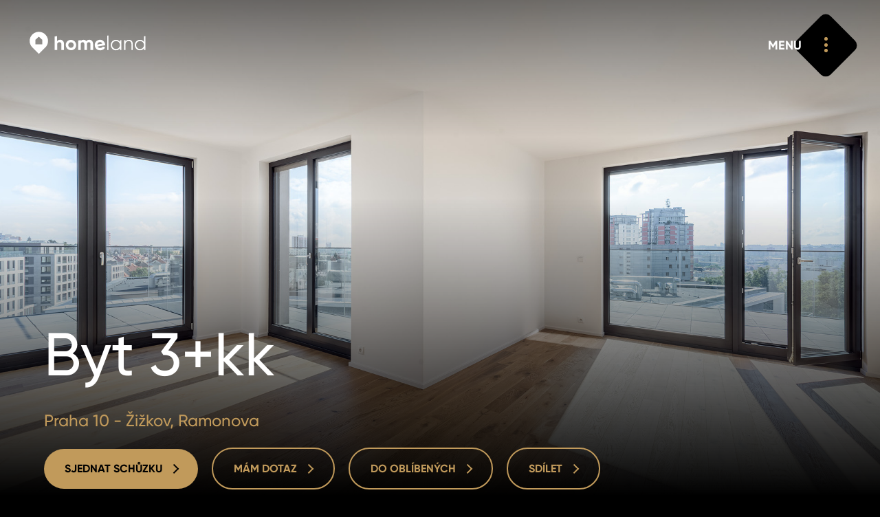

--- FILE ---
content_type: text/html; charset=utf-8
request_url: https://www.homeland.cz/cs/nemovitosti/prodej-byty-3kk-92-m2-ramonova-praha-10-zizkov-1366
body_size: 13120
content:
<!DOCTYPE html>
<html lang="cs" class="no-js">
<head>

    <meta charset="UTF-8">
    <meta name="viewport" content="width=device-width, initial-scale=1.0, viewport-fit=cover">
    <meta name="robots" content="index, follow">
    <title>Prodej Byty 3+kk 92 m2 Ramonova Praha 10 Žižkov | homeland.cz</title>
	<meta name="keywords" content="homeland.cz, homeland.cz - nemovitosti, homeland.cz - Prodej Byty 3+kk 92 m2 Ramonova Praha 10 Žižkov" />
	<meta name="description" content="Nadstandardní byt se dvěma balkony s dispozicí 3+kk na prodej v lokalitě Praha 10 - Žižkov. Prémiový byt se severozápadní orientací je součástí unikát" />
    <meta name="author" content="inCUBE interactive">
    

    <link rel="apple-touch-icon" sizes="180x180" href="https://www.homeland.cz//apple-touch-icon.png?v=2">
    <link rel="icon" type="image/png" sizes="32x32" href="https://www.homeland.cz//favicon-32x32.png?v=2">
    <link rel="icon" type="image/png" sizes="16x16" href="https://www.homeland.cz//favicon-16x16.png?v=2">
    <link rel="manifest" href="https://www.homeland.cz//site.webmanifest">
    <link rel="mask-icon" href="https://www.homeland.cz//safari-pinned-tab.svg?v=2" color="#c19a5b">
    <meta name="msapplication-TileColor" content="#c19a5b">
    <meta name="theme-color" content="#c19a5b">
    <link rel="icon" href="https://www.homeland.cz//favicon.svg?v=2">

    <meta property="og:title" content="Prodej Byty 3+kk 92 m2 Ramonova Praha 10 Žižkov | homeland.cz" />
	<meta property="og:type" content="website" />
	<meta property="og:description" content="Nadstandardní byt se dvěma balkony s dispozicí 3+kk na prodej v lokalitě Praha 10 - Žižkov. Prémiový byt se severozápadní orientací je součástí unikát" />
	<meta property="og:url" content="https://www.homeland.cz/cs/nemovitosti/prodej-byty-3kk-92-m2-ramonova-praha-10-zizkov-1366" />
	<meta property="og:site_name" content="Homeland" />
	<meta property="og:image" content="/files/estate/1617/og_thumb/DSC_8281-ecb5.jpg" />
	<meta property="og:image:secure_url" content="/files/estate/1617/og_thumb/DSC_8281-ecb5.jpg" />
	<meta property="og:image:type" content="image/jpeg" />
	<meta property="og:image:width" content="1200" />
	<meta property="og:image:height" content="630" />
	<meta property="og:image:alt" content="Byt 3+kk A1.05.06" />
	<link rel="image_src" href="/files/estate/1617/og_thumb/DSC_8281-ecb5.jpg">

    <link rel="preload" href="https://incube.cz/coo.js" as="script">
    <link rel="preload" href="https://challenges.cloudflare.com/turnstile/v0/api.js" as="script" crossorigin>
    <link rel="preload" href="https://www.homeland.cz//assets/fonts/webFonts/GilroyMedium/font.woff2" as="font" type="font/woff2" crossorigin>
    <link rel="preload" href="https://www.homeland.cz//assets/fonts/webFonts/GilroyBold/font.woff2" as="font" type="font/woff2" crossorigin>
    <link rel="preload" href="https://www.homeland.cz//assets/fonts/webFonts/GilroyLight/font.woff2" as="font" type="font/woff2" crossorigin>

    <link rel="stylesheet" href="https://www.homeland.cz//assets/css/style.css?v=1.30">
    <link rel="stylesheet" href="https://www.homeland.cz//assets/css/style-1024.css?v=1.30" media="screen and (min-width: 1024px)">
    <link rel="stylesheet" href="https://www.homeland.cz//assets/css/print.css?v=1.30" media="print">

</head>
<body>
    <!-- Google Tag Manager (noscript) --><noscript><iframe src="https://www.googletagmanager.com/ns.html?id=GTM-T6N55TR" height="0" width="0" style="display:none;visibility:hidden"></iframe></noscript><!-- End Google Tag Manager (noscript) -->
        <header class="header-container no-print">
        <div class="title">
            <a href="/">
                <img src="https://www.homeland.cz//assets/svg/homeland_logo_black.svg" width="226" height="90" alt="homeland logo">
                <img src="https://www.homeland.cz//assets/svg/homeland_logo_white_symbol.svg" width="65" height="90" alt="homeland symbol">
                <img src="https://www.homeland.cz//assets/svg/homeland_logo_white_text.svg" width="188" height="90" alt="homeland text">
            </a>
        </div>
                <a id="navOpen" class="no-print nav__open" href="#">
            <strong>ZAVŘÍT</strong>
            <strong>MENU</strong>
            <em><span></span><span></span><span></span></em>
            <span class="nav__open__hover">
                <em><span></span><span></span><span></span></em>
                <span></span>
            </span>
            <em><span></span><span></span></em>
        </a>
        <div class="no-print nav__container">
            <nav class="nav nav--header" role="navigation">
                <ul class="nav__list nav__list--inline">
                    <li>
                        <div class="nav__select">
                            <a id="navSelectOpen" href="#"><strong>CZ</strong> <span class="beak beak--down"></span></a>
                            <ul>
<li><a href="/en/properties/sale-apartments-2bed-92-m2-ramonova-praha-10-zizkov-1366">EN</a></li><li><a href="/ru/properties/sale-apartments-2bed-92-m2-ramonova-praha-10-zizkov-1366">RU</a></li>                            </ul>
                        </div>
                    </li>
                    <li><a id="searchOpen" href="#"><span class="icon icon--search">Hledat</span></a></li>
                    <li><a id="loginOpen" href="#"><span class="icon icon--user">Přihlásit</span></a></li>
<li><a href="/cs/oblibene-nemovitosti"><span id="navFavoriteCount" class="icon icon--nav-heart">0</span></a></li>
                </ul>
                <ul class="nav__list nav__list--primary">
                    <li><a href="/cs/nabidka-nemovitosti">Nemovitosti</a></li>
                    <li><a href="/cs/developerske-projekty">Projekty</a></li>
                    <li><a href="/cs/zahranicni-nemovitosti">Zahraničí</a></li>
                    <li><a href="/cs/kancelare">Kanceláře</a></li>
                    <!-- <li><a href="/cs/homeland-tv">TV</a></li> -->
                    <li><a href="/cs/kontakt">Kontakt</a></li>
                </ul>
                <!-- 
                <ul class="nav__list">
                    <li><a href="/cs/kontakt"><strong>KONTAKT</strong></a></li>
                    <li><a href="/cs/magazin"><strong>MAGAZÍN</strong></a></li>
                    <li><a href="/cs/kariera"><strong>KARIÉRA</strong></a></li>
                    <li><a href="/cs/o-nas"><strong>O NÁS</strong></a></li>
                    <li><a href="/cs/homeland-tv"><strong>TV</strong></a></li>
                    <li><a href="/cs/projects/index/reference"><strong>REFERENCE</strong></a></li>
                </ul>
                 -->
                <div class="nav__footer">
                    <ul class="nav__list nav__list--icons nav__list--inline">
                        <li><a href="https://www.facebook.com/homeland.cz/" target="_blank" rel="noopener"><span class="icon icon--fb">Facebook</span></a></li>
                        <li><a href="https://www.youtube.com/channel/UCySQ3WnFQjvCF4VqLtVCRjQ" target="_blank" rel="noopener"><span class="icon icon--yt">Youtube</span></a></li>
                        <li><a href="https://twitter.com/homelandcz" target="_blank" rel="noopener"><span class="icon icon--tw">Twitter</span></a></li>
                        <li><a href="https://www.instagram.com/homeland_cz/" target="_blank" rel="noopener"><span class="icon icon--inst">Instagram</span></a></li>
                    </ul>
                    <ul class="nav__list nav__list--inline">
                        <li><a href="/cs/ochrana-osobnich-udaju">Ochrana soukromí</a></li>
                        <li><a class="coo__set" href="#set">Cookies</a></li>
                    </ul>
                </div>
            </nav>
        </div>
    </header>

<article class="no-print">

    <div class="section__bg section__bg--detail">

        <picture>
            <img src="/files/estate/1617/estate_detail/DSC_8281-ecb5.jpg" alt="Byt 3+kk A1.05.06">
        </picture>

        <div class="fl-video" data-src="https://cdn.flowplayer.com/token:eyJ0eXAiOiJKV1QiLCJhbGciOiJSUzI1NiJ9.eyJzdWIiOiI3MjkxNGU3YS1hMTU5LTRhZDgtYjRjMC00MDc2Zjg5MmZkYmIiLCJuYmYiOjE2Njc0MDkyOTAsImlzcyI6Imh0dHBzOi8vd3d3LmZsb3dwbGF5ZXIuY29tIiwiZXhwIjoxNjY3NDk1NjkwLCJpYXQiOjE2Njc0MDkyOTB9.[base64]/159955c4-4a22-484d-ba4e-c17951d7f123/hls/72914e7a-a159-4ad8-b4c0-4076f892fdbb/playlist.m3u8" data-title="Vinohradská, Praha - Žižkov"></div>
        
    </div>
    
        <header class="heading heading--left">

            <h1><span><strong>Byt 3+kk</strong></span></h2>

            <p>Praha 10 - Žižkov, Ramonova</p>
                
            <div class="buttons buttons--left buttons--mobile-fit">
                <a id="meetingOpen" class="button" href="#"><strong>SJEDNAT SCHŮZKU <span class="beak beak--right"></span></strong> <strong class="button__hover">SJEDNAT SCHŮZKU <span class="beak beak--right"></span></strong></a>
                <a id="queryOpen" class="button button--border" href="#"><strong>MÁM DOTAZ <span class="beak beak--right"></span></strong> <strong class="button__hover">MÁM DOTAZ <span class="beak beak--right"></span></strong></a>
                <a id="favoriteButton1617" class="button button--border no-mobile" href="/cs/members/favorite/1617" data-ajax_url="/cs/members/favorite/1617?mime=ajax"><strong>DO OBLÍBENÝCH <span class="beak beak--right"></span></strong> <strong class="button__hover">DO OBLÍBENÝCH <span class="beak beak--right"></span></strong></a><span class="no-desctop"><a id="favoriteIcon1617" class="icon icon--heart" href="/cs/members/favorite/1617" data-ajax_url="/cs/members/favorite/1617?mime=ajax">DO OBLÍBENÝCH</a></span>                <a class="button button--border sh__open" data-sh_id="sharePopup" href="#"><strong>SDÍLET <span class="beak beak--right"></span></strong> <strong class="button__hover">SDÍLET <span class="beak beak--right"></span></strong></a>
            </div>

        </header>

        <div class="section wrapper wrapper--auto wrapper--1280">

            
    <div class="search-result">
        <div class="col">
            <span>NEMOVITOST</span>
            <span>ID 1366</span>
        </div>
        <div class="col">
            <span>KÓD</span>
            <span>A1.05.06</span>
        </div>
        <div class="col">
            <span>PODLAŽÍ</span>
            <span>5/11</span>
        </div>
        <div class="col">
            <span>PLOCHA</span>
            <span>92&nbsp;m<sup>2</sup></span>
        </div>
        <div class="col">
            <span>TERASA</span>
            <span>32&nbsp;m<sup>2</sup></span>
        </div>
        <div class="col">
            <span>PARKING</span>
            <span>2</span>
        </div>
        <div class="col">
            <span>CENA OD</span>
            <span>15.823.200&nbsp;Kč</span>
        </div>
    </div>
                
            <section class="section boxes">
                <div class="section__inner">
                    <div class="wysihtml-content wrapper wrapper--540">
                        <br><br>
                        <blockquote>Nadstandardní byt se dvěma balkony s dispozicí 3+kk na prodej v lokalitě Praha 10 - Žižkov. Prémiový byt se severozápadní orientací je součástí unikátního rezidenčního komplexu obklopeného dvouhektárovým městským lesem na pomezí Strašnic, Žižkova a Vinohrad u stanice metra Želivského. Nabízí 650 bytů s dispozicemi od 1+kk po 5+kk, ceny od 5 794 800 Kč.</blockquote>
                        <p>Interiér bytu ležícího v pátém podlaží tvoří slunný obývací pokoj s přípravou pro instalaci kuchyňské linky a přístupem na balkon, dvě ložnice, z nichž jedna má přístup na oba balkony, vstupní hala, samostatná toaleta a koupelna s toaletou a vanou. Sklep a garážové stání jsou k dispozici za příplatek, cena parkingu činí 600 000 Kč za jedno místo, cena sklepa 55 000 Kč/m2.&nbsp;</p>                            <div id="content" class="collapsible collapsed">
                            <p>Standardy jsou charakteristické vysokou kvalitou použitých materiálů s důrazem na funkční design. Zahrnují dřevěné třívrstvé podlahy v dubovém odstínu, bezpečnostní protipožární vstupní dveře s ocelovou zárubní, bílé falcové interiérové dveře, plastová okna, keramickou koupelnovou dlažbu a obklady, bílou koupelnovou sanitu, inteligentní systém řízení a podlahové topení. Všechny budovy navíc splňují přísné kritéria ekologické certifikace LEED PLATINUM.&nbsp;</p><p>Vynikající dopravní dostupnost městskou hromadnou dopravou, komplex se nachází přímo u frekventovaného dopravního uzlu Želivského se stanicí metra a několika autobusovými a tramvajovými zastávkami. Výjezd na městský okruh je přitom vzdálen pouhých 10 minut jízdy autem. V okolí se nachází rovněž veškerá občanská vybavenost širšího centra hlavního města a obchodní centrum Atrium Flora.&nbsp;</p><p>Komplex, na jehož tvorbě se podílejí světoznámá architektonická studia, bude obklopovat nově vysazený městský lesopark obsahující přes 2200 stromů a 3 km chodníků napojených na městské cyklotrasy. Součástí komplexu bude i řada služeb, obchodů, restaurací a kaváren lemujících centrální pěší bulvár či kulturně společenské centrum s multifunkčním sálem, které se stane novým sídlem symfonického orchestru PKF – Prague Philharmonia.&nbsp;</p><p>Byt je dokončen a připraven k nastěhování. Pro více informací o projektu a kompletní nabídku bytů nás neváhejte kontaktovat.</p>                        </div>
                        <a class="button button--link clps__open" href="#content" data-open_text="VÍCE INFORMACÍ" data-close_text="MÉNĚ INFORMACÍ"><strong>VÍCE INFORMACÍ</strong></a>
                        </div>
                </div>
                <div class="box box--aside box--mt5">
                    <div class="box__img">
                            <img loading="lazy" src="/files/tv/86/estate_text/DSC_8229-e849.jpg" alt="Vinohradská, Praha - Žižkov" width="501" height="403">
                        <a class="video__play sh__open" href="/cs/tv/view/86?title=no" data-ajax_url="/cs/tv/view/86?mime=ajax&title=no" title=""><span class="icon icon--play">play</span></a>
                            
                        
                    </div>
                </div>
                
            </section>

            <section class="section boxes">
                    <div class="box box--project box--border">
                    <div class="box__img box__img--icon"><span class="icon icon--m2">m2</span></div>
                    <div class="box__inner">
                        <h3>Půdorys Byt 3+kk</h3>
                        <a class="sh__open" href="/cs/estate/gallery/1617/1" data-ajax_url="/cs/estate/gallery/1617/1?mime=ajax"><strong>ZOBRAZIT</strong> <span class="beak beak--right"></span></a>
                    </div>
                    <a class="sh__open overlay" href="/cs/estate/gallery/1617/1" data-ajax_url="/cs/estate/gallery/1617/1?mime=ajax">ZOBRAZIT</a>
                </div>
                    </section>

        </div>
    
    <section>

        <header class="heading">
            <h2><span>Vybavení nemovitosti</span></h2>
            <p>Neomezené možnosti.</p>
        </header>

        <div class="slider">
            <div class="slider__wrap">
    
                <div class="boxes boxes--slider boxes--slider-icons">
                        <div class="box box--icon"><span class="icon icon--equipment icon--terrace"></span><strong>Terasa</strong></div>
                        <div class="box box--icon"><span class="icon icon--equipment icon--cellar"></span><strong>Sklep</strong></div>
                        <div class="box box--icon"><span class="icon icon--equipment icon--garage"></span><strong>Garáž</strong></div>
                        <div class="box box--icon"><span class="icon icon--equipment icon--elevator"></span><strong>Výtah</strong></div>
                        <div class="box box--icon"><span class="icon icon--equipment icon--smart-home"></span><strong>Inteligentní dům</strong></div>
                        <div class="box box--icon"><span class="icon icon--equipment icon--air-conditioning"></span><strong>Klimatizace</strong></div>
                        <div class="box box--icon"><span class="icon icon--equipment icon--restaurant"></span><strong>Restaurace</strong></div>
                        <div class="box box--icon"><span class="icon icon--equipment icon--bar"></span><strong>Bar</strong></div>
                    </div>
            </div>
        </div>
    
    </section>

        <div class="wrapper wrapper--auto wrapper--1280">
            <div class="boxes boxes--gallery">
                    <div class="box">
                    <a class="box__img sh__open" href="/cs/estate/gallery/1617" data-ajax_url="/cs/estate/gallery/1617?mime=ajax">
                        <img loading="lazy" src="/files/repository/1214/gallery/projects_detail_gallery_1/image-1-5d48.jpeg" alt="">
                    </a>
                </div>
                        <div class="box">
                    <a class="box__img sh__open" href="/cs/estate/gallery/1617" data-ajax_url="/cs/estate/gallery/1617?mime=ajax">
                        <img loading="lazy" src="/files/repository/1214/gallery/projects_detail_gallery_2/DSC_8452-b57c.jpg" alt="">
                    </a>
                </div>
                        <div class="box box--block-stretch">
                    <h2>Galerie</h2>
                    <a class="button-simple sh__open" href="/cs/estate/gallery/1617" data-ajax_url="/cs/estate/gallery/1617?mime=ajax"><strong>ZOBRAZIT VŠECHNY</strong> <span class="beak beak--right"></span></a>
                    <a class="box__overlay overlay sh__open" href="/cs/estate/gallery/1617" data-ajax_url="/cs/estate/gallery/1617?mime=ajax"><strong>ZOBRAZIT VŠECHNY</strong> <span class="beak beak--right"></span></a>
                </div>
                <div class="box">
                    <a class="box__img sh__open" href="/cs/estate/gallery/1617" data-ajax_url="/cs/estate/gallery/1617?mime=ajax">
                        <img loading="lazy" src="/files/repository/1214/gallery/projects_detail_gallery_1/DSC_8229-7d53.jpg" alt="">
                    </a>
                </div>
                </div>
        </div>
            <div class="section__bg section__bg--alone">
            <picture>
                <!-- <source srcset="https://www.homeland.cz//assets/webp/detail_bg.webp" type="image/webp"> -->
                <img loading="lazy" src="/files/repository/1214/gallery/default/image-2-609b.jpeg" alt="">
            </picture>
        </div>
    
        <div class="boxes">
            <div class="box box--project box--border">
                <div class="box__img">
                    <img loading="lazy" src="/files/projects/1375/project_card/image-2-9f90.jpeg" alt="Vinohradská" width="501" height="403">
                </div>
                <div class="box__inner">
                    <p>Součást projektu</p>
                    <h3>Vinohradská</h3>
                    <a href="/cs/developerske-projekty/vinohradska"><strong>DETAIL PROJEKTU</strong> <span class="beak beak--right"></span></a>
                </div>
                <a class="overlay" href="/cs/developerske-projekty/vinohradska">DETAIL PROJEKTU</a>
            </div>
        </div>

        <section class="section">

            <header class="heading">
                <h2><span>Okolí nemovitosti</span></h2>
                <p>Občanská vybavenost.</p>
            </header>

            <div class="slider">
                <div class="slider__wrap">
                    <div class="boxes boxes--slider boxes--slider-icons">
<div class="box box--icon"><span class="icon icon--equipment icon--hospital"></span><strong>Nemocnice</strong> <span id="hospital">2 km</span></div><div class="box box--icon"><span class="icon icon--equipment icon--zoo"></span><strong>Zoo</strong> <span id="zoo">1.9 km</span></div><div class="box box--icon"><span class="icon icon--equipment icon--park"></span><strong>Park</strong> <span id="park">0.9 km</span></div><div class="box box--icon"><span class="icon icon--equipment icon--school"></span><strong>Škola</strong> <span id="school">1.3 km</span></div><div class="box box--icon"><span class="icon icon--equipment icon--tram"></span><strong>MHD</strong> <span id="bus_station">0.8 km</span></div><div class="box box--icon"><span class="icon icon--equipment icon--groceries"></span><strong>Potraviny</strong> <span id="supermarket">1.8 km</div><div class="box box--icon"><span class="icon icon--equipment icon--post-office"></span><strong>Pošta</strong> <span id="post_office">0.7 km</span></div><div class="box box--icon"><span class="icon icon--equipment icon--kindergarden"></span><strong>Mateřská škola</strong> <span id="primary_school">1.3 km</span></div><div class="box box--icon"><span class="icon icon--equipment icon--metro"></span><strong>Metro</strong> <span id="subway_station">0.7 km</span></div><div class="box box--icon"><span class="icon icon--equipment icon--station"></span><strong>Nádraží</strong> <span id="train_station">3.5 km</span></div>                    </div>
                </div>
            </div>

            <div class="wrapper wrapper--auto wrapper--1280">
                <div class="gmap gmap--detail" data-near_radius="10000" data-ajax_url="/cs/estate/near-place/1617?mime=ajax">
                    <div class="gmap__canvas"></div>
                    <div class="gmap__controller">
                        <a href="#" rel="zoom-in"><span class="icon icon--plus"><span></span></span></a>
                        <a href="#" rel="zoom-out"><span class="icon icon--minus"><span></span></span></a>
                    </div>
                    <a href="https://maps.google.com/?q=50.079382,14.484090" class="gmap__open"><strong>Zvětšit mapu</strong> <span class="beak beak--right"></span></a>
                    <div class="gmap__marker hidden" data-lat="50.079382" data-lng="14.484090">
                        <img class="marker" src="https://www.homeland.cz//assets/img/map-marker2.png" alt="" width="50" height="60">
                    </div>
                </div>
                <div class="boxes boxes--flex-end">
                    <div class="box box--block box--text">
                        <p class="white">
                            Ramonova 3466/2<br>
                             100 00 Praha 10 - Žižkov                        </p>
                    </div>
                </div>
            </div>

        </section>

    
<section class="print-contact-footer wrapper wrapper--auto wrapper--1280">

    <header class="no-print heading heading--half">
        <h2><span>Zaujala vás</span> <span>nemovitost?</span></h2>
    </header>

    <div class="boxes">

        <div class="box box--shift-t">
            <div class="box__img box__img--radial-mask">
                <img src="/files/contact/4/projects_detail_contact/lucieduskova.jpg" alt="Lucie Dušková" width="711" height="947">
            </div>
        </div>

        <div class="box box--text">
            <h3>Lucie Dušková<br> Real Estate Manager</h3>
            <p>
                            <a class="white" href="tel:+420 731 544 904">+420 731 544 904</a><br>
                                        <a class="white" href="mailto:duskova@homeland.cz">duskova@homeland.cz</a>
                        </p>
                <br class="no-print">
            <br class="no-print">
            <div class="no-print buttons buttons--wider-than-container">
                <a id="meetingOpen1" href="#" class="button link--initialized"><strong>SJEDNAT SCHŮZKU</strong> <strong class="button__hover">SJEDNAT SCHŮZKU</strong></a>
                <a id="queryOpen1" href="#" class="button button--border link--initialized"><strong>MÁM DOTAZ <span class="beak beak--right"></span></strong> <strong class="button__hover">MÁM DOTAZ <span class="beak beak--right"></span></strong></a>
            </div>
            </div>
        
    </div>

</section>

        <section class="no-print section">
        <header class="heading">
            <h2><span>Doporučujeme</span> <span>z naší nabídky</span></h2>
                        <p>Další nemovitosti.</p>
                    </header>

        <div class="slider slider--title">
                <div class="slider__wrap">
                <div class="boxes boxes--slider">
                        <div class="box box--flat">
                        <div class="box__img">
                            <img loading="lazy" src="/files/estate/2631/estate_slider/mb_10b-1-706f.jpeg" alt="Byt 3+kk, č. 608" width="501" height="403">
                        </div>
                        <h3><strong>Prodej bytu 3+kk</strong> 112&nbsp;m<sup>2</sup></h3>
                        <p class="one-line">Mladá Boleslav - Michalovice, Michalovice</p>
                        <strong>Prodáno</strong>
                        <a href="/cs/nemovitosti/prodej-byt-3kk-michalovice-mlada-boleslav/2147" class="overlay">Prodej bytu 3+kk</a>
                    </div>
                        <div class="box box--flat">
                        <div class="box__img">
                            <img loading="lazy" src="/files/estate/2630/estate_slider/mb_10b-1-5b82.jpeg" alt="Byt 3+kk, č. 606" width="501" height="403">
                        </div>
                        <h3><strong>Prodej bytu 3+kk</strong> 123&nbsp;m<sup>2</sup></h3>
                        <p class="one-line">Mladá Boleslav - Michalovice, Michalovice</p>
                        <strong>12.905.177&nbsp;Kč</strong>
                        <a href="/cs/nemovitosti/prodej-byt-3kk-michalovice-mlada-boleslav/2146" class="overlay">Prodej bytu 3+kk</a>
                    </div>
                        <div class="box box--flat">
                        <div class="box__img">
                            <img loading="lazy" src="/files/estate/2629/estate_slider/mb_10b-1-adc3.jpeg" alt="Byt 3+kk, č. 605" width="501" height="403">
                        </div>
                        <h3><strong>Prodej bytu 3+kk</strong> 112&nbsp;m<sup>2</sup></h3>
                        <p class="one-line">Mladá Boleslav - Michalovice, Michalovice</p>
                        <strong>12.056.317&nbsp;Kč</strong>
                        <a href="/cs/nemovitosti/prodej-byt-3kk-michalovice-mlada-boleslav/2145" class="overlay">Prodej bytu 3+kk</a>
                    </div>
                        <div class="box box--flat">
                        <div class="box__img">
                            <img loading="lazy" src="/files/estate/2628/estate_slider/mb_10b-1-411c.jpeg" alt="Byt 3+kk, č. 604" width="501" height="403">
                        </div>
                        <h3><strong>Prodej bytu 3+kk</strong> 127&nbsp;m<sup>2</sup></h3>
                        <p class="one-line">Mladá Boleslav - Michalovice, Michalovice</p>
                        <strong>13.612.361&nbsp;Kč</strong>
                        <a href="/cs/nemovitosti/prodej-byt-3kk-michalovice-mlada-boleslav/2144" class="overlay">Prodej bytu 3+kk</a>
                    </div>
                        <div class="box box--flat">
                        <div class="box__img">
                            <img loading="lazy" src="/files/estate/2627/estate_slider/mb_10b-1-f08f.jpeg" alt="Byt 3+kk, č. 602" width="501" height="403">
                        </div>
                        <h3><strong>Prodej bytu 3+kk</strong> 132&nbsp;m<sup>2</sup></h3>
                        <p class="one-line">Mladá Boleslav - Michalovice, Michalovice</p>
                        <strong>13.693.674&nbsp;Kč</strong>
                        <a href="/cs/nemovitosti/prodej-byt-3kk-michalovice-mlada-boleslav/2143" class="overlay">Prodej bytu 3+kk</a>
                    </div>
                        <div class="box box--flat">
                        <div class="box__img">
                            <img loading="lazy" src="/files/estate/2626/estate_slider/mb_10b-1-da93.jpeg" alt="Byt 3+kk, č. 601" width="501" height="403">
                        </div>
                        <h3><strong>Prodej bytu 3+kk</strong> 127&nbsp;m<sup>2</sup></h3>
                        <p class="one-line">Mladá Boleslav - Michalovice, Michalovice</p>
                        <strong>Prodáno</strong>
                        <a href="/cs/nemovitosti/prodej-byt-3kk-michalovice-mlada-boleslav/2142" class="overlay">Prodej bytu 3+kk</a>
                    </div>
                        <div class="box box--flat">
                        <div class="box__img">
                            <img loading="lazy" src="/files/estate/2625/estate_slider/Interier_OP02_Svetla_Michalovice-ae76.jpg" alt="Byt 3+kk, č. 516" width="501" height="403">
                        </div>
                        <h3><strong>Prodej bytu 3+kk</strong> 77&nbsp;m<sup>2</sup></h3>
                        <p class="one-line">Mladá Boleslav - Michalovice, Michalovice</p>
                        <strong>Prodáno</strong>
                        <a href="/cs/nemovitosti/prodej-byt-3kk-michalovice-mlada-boleslav/2141" class="overlay">Prodej bytu 3+kk</a>
                    </div>
                        <div class="box box--flat">
                        <div class="box__img">
                            <img loading="lazy" src="/files/estate/2624/estate_slider/Interier_OP02_Svetla_Michalovice-e904.jpg" alt="Byt 2,5+kk, č. 515" width="501" height="403">
                        </div>
                        <h3><strong>Prodej bytu 2+kk</strong> 74&nbsp;m<sup>2</sup></h3>
                        <p class="one-line">Mladá Boleslav - Michalovice, Michalovice</p>
                        <strong>7.295.118&nbsp;Kč</strong>
                        <a href="/cs/nemovitosti/prodej-byt-2kk-michalovice-mlada-boleslav/2140" class="overlay">Prodej bytu 2+kk</a>
                    </div>
                        <div class="box box--flat">
                        <div class="box__img">
                            <img loading="lazy" src="/files/estate/2623/estate_slider/Interier_OP02_Svetla_Michalovice-ab70.jpg" alt="Byt 2+kk, č. 514" width="501" height="403">
                        </div>
                        <h3><strong>Prodej bytu 2+kk</strong> 51&nbsp;m<sup>2</sup></h3>
                        <p class="one-line">Mladá Boleslav - Michalovice, Michalovice</p>
                        <strong>6.017.576&nbsp;Kč</strong>
                        <a href="/cs/nemovitosti/prodej-byt-2kk-michalovice-mlada-boleslav/2139" class="overlay">Prodej bytu 2+kk</a>
                    </div>
                        <div class="box box--flat">
                        <div class="box__img">
                            <img loading="lazy" src="/files/estate/2622/estate_slider/Interier_OP02_Svetla_Michalovice-e4a2.jpg" alt="Byt 2,5+kk, č. 513" width="501" height="403">
                        </div>
                        <h3><strong>Prodej bytu 2+kk</strong> 81&nbsp;m<sup>2</sup></h3>
                        <p class="one-line">Mladá Boleslav - Michalovice, Michalovice</p>
                        <strong>7.925.110&nbsp;Kč</strong>
                        <a href="/cs/nemovitosti/prodej-byt-2kk-michalovice-mlada-boleslav/2138" class="overlay">Prodej bytu 2+kk</a>
                    </div>
                    </div>
            </div>
        </div>

    </section>
    
    
<section class="no-print section">
    <div class="section__bg">
        <div class="infinity clearfix">
            <div class="infinity__line">
                <div>
                    <picture>
                        <source data-srcset="https://www.homeland.cz//assets/webp/newsletter/mobile/1-1.webp 175w, https://www.homeland.cz//assets/webp/newsletter/1-1.webp 700w" data-sizes="20vw" type="image/webp">
                        <img class="lazyload" data-src="https://www.homeland.cz//assets/img/newsletter/mobile/1-1.jpg" data-srcset="https://www.homeland.cz//assets/img/newsletter/mobile/1-1.jpg 175w, https://www.homeland.cz//assets/img/newsletter/1-1.jpg 700w" data-sizes="20vw" width="700" height="500">
                    </picture>
                </div>
                <div>
                    <picture>
                        <source data-srcset="https://www.homeland.cz//assets/webp/newsletter/mobile/1-2.webp 175w, https://www.homeland.cz//assets/webp/newsletter/1-2.webp 700w" data-sizes="20vw" type="image/webp">
                        <img class="lazyload" data-src="https://www.homeland.cz//assets/img/newsletter/mobile/1-2.jpg" data-srcset="https://www.homeland.cz//assets/img/newsletter/mobile/1-2.jpg 175w, https://www.homeland.cz//assets/img/newsletter/1-2.jpg 700w" data-sizes="20vw" width="700" height="500">
                    </picture>
                </div>
                <div>
                    <picture>
                        <source data-srcset="https://www.homeland.cz//assets/webp/newsletter/mobile/1-3.webp 175w, https://www.homeland.cz//assets/webp/newsletter/1-3.webp 700w" data-sizes="20vw" type="image/webp">
                        <img class="lazyload" data-src="https://www.homeland.cz//assets/img/newsletter/mobile/1-3.jpg" data-srcset="https://www.homeland.cz//assets/img/newsletter/mobile/1-3.jpg 175w, https://www.homeland.cz//assets/img/newsletter/1-3.jpg 700w" data-sizes="20vw" width="700" height="500">
                    </picture>
                </div>
                <div>
                    <picture>
                        <source data-srcset="https://www.homeland.cz//assets/webp/newsletter/mobile/1-4.webp 175w, https://www.homeland.cz//assets/webp/newsletter/1-4.webp 700w" data-sizes="20vw" type="image/webp">
                        <img class="lazyload" data-src="https://www.homeland.cz//assets/img/newsletter/mobile/1-4.jpg" data-srcset="https://www.homeland.cz//assets/img/newsletter/mobile/1-4.jpg 175w, https://www.homeland.cz//assets/img/newsletter/1-4.jpg 700w" data-sizes="20vw" width="700" height="500">
                    </picture>
                </div>
                <div>
                    <picture>
                        <source data-srcset="https://www.homeland.cz//assets/webp/newsletter/mobile/1-5.webp 175w, https://www.homeland.cz//assets/webp/newsletter/1-5.webp 700w" data-sizes="20vw" type="image/webp">
                        <img class="lazyload" data-src="https://www.homeland.cz//assets/img/newsletter/mobile/1-5.jpg" data-srcset="https://www.homeland.cz//assets/img/newsletter/mobile/1-5.jpg 175w, https://www.homeland.cz//assets/img/newsletter/1-5.jpg 700w" data-sizes="20vw" width="700" height="500">
                    </picture>
                </div>
                <div>
                    <picture>
                        <source data-srcset="https://www.homeland.cz//assets/webp/newsletter/mobile/1-1.webp 175w, https://www.homeland.cz//assets/webp/newsletter/1-1.webp 700w" data-sizes="20vw" type="image/webp">
                        <img class="lazyload" data-src="https://www.homeland.cz//assets/img/newsletter/mobile/1-1.jpg" data-srcset="https://www.homeland.cz//assets/img/newsletter/mobile/1-1.jpg 175w, https://www.homeland.cz//assets/img/newsletter/1-1.jpg 700w" data-sizes="20vw" width="700" height="500">
                    </picture>
                </div>
                <div>
                    <picture>
                        <source data-srcset="https://www.homeland.cz//assets/webp/newsletter/mobile/1-2.webp 175w, https://www.homeland.cz//assets/webp/newsletter/1-2.webp 700w" data-sizes="20vw" type="image/webp">
                        <img class="lazyload" data-src="https://www.homeland.cz//assets/img/newsletter/mobile/1-2.jpg" data-srcset="https://www.homeland.cz//assets/img/newsletter/mobile/1-2.jpg 175w, https://www.homeland.cz//assets/img/newsletter/1-2.jpg 700w" data-sizes="20vw" width="700" height="500">
                    </picture>
                </div>
                <div>
                    <picture>
                        <source data-srcset="https://www.homeland.cz//assets/webp/newsletter/mobile/1-3.webp 175w, https://www.homeland.cz//assets/webp/newsletter/1-3.webp 700w" data-sizes="20vw" type="image/webp">
                        <img class="lazyload" data-src="https://www.homeland.cz//assets/img/newsletter/mobile/1-3.jpg" data-srcset="https://www.homeland.cz//assets/img/newsletter/mobile/1-3.jpg 175w, https://www.homeland.cz//assets/img/newsletter/1-3.jpg 700w" data-sizes="20vw" width="700" height="500">
                    </picture>
                </div>
                <div>
                    <picture>
                        <source data-srcset="https://www.homeland.cz//assets/webp/newsletter/mobile/1-4.webp 175w, https://www.homeland.cz//assets/webp/newsletter/1-4.webp 700w" data-sizes="20vw" type="image/webp">
                        <img class="lazyload" data-src="https://www.homeland.cz//assets/img/newsletter/mobile/1-4.jpg" data-srcset="https://www.homeland.cz//assets/img/newsletter/mobile/1-4.jpg 175w, https://www.homeland.cz//assets/img/newsletter/1-4.jpg 700w" data-sizes="20vw" width="700" height="500">
                    </picture>
                </div>
                <div>
                    <picture>
                        <source data-srcset="https://www.homeland.cz//assets/webp/newsletter/mobile/1-5.webp 175w, https://www.homeland.cz//assets/webp/newsletter/1-5.webp 700w" data-sizes="20vw" type="image/webp">
                        <img class="lazyload" data-src="https://www.homeland.cz//assets/img/newsletter/mobile/1-5.jpg" data-srcset="https://www.homeland.cz//assets/img/newsletter/mobile/1-5.jpg 175w, https://www.homeland.cz//assets/img/newsletter/1-5.jpg 700w" data-sizes="20vw" width="700" height="500">
                    </picture>
                </div>
            </div>
            <div class="infinity__line infinity__line--reverse">
                <div>
                    <picture>
                        <source data-srcset="https://www.homeland.cz//assets/webp/newsletter/mobile/2-1.webp 175w, https://www.homeland.cz//assets/webp/newsletter/2-1.webp 700w" data-sizes="20vw"type="image/webp">
                        <img class="lazyload" data-src="https://www.homeland.cz//assets/img/newsletter/mobile/2-1.jpg" data-srcset="https://www.homeland.cz//assets/img/newsletter/mobile/2-1.jpg 175w, https://www.homeland.cz//assets/img/newsletter/2-1.jpg 700w" data-sizes="20vw" width="700" height="500">
                    </picture>
                </div>
                <div>
                    <picture>
                        <source data-srcset="https://www.homeland.cz//assets/webp/newsletter/mobile/2-2.webp 175w, https://www.homeland.cz//assets/webp/newsletter/2-2.webp 700w" data-sizes="20vw" type="image/webp">
                        <img class="lazyload" data-src="https://www.homeland.cz//assets/img/newsletter/mobile/2-2.jpg" data-srcset="https://www.homeland.cz//assets/img/newsletter/mobile/2-2.jpg 175w, https://www.homeland.cz//assets/img/newsletter/2-2.jpg 700w" data-sizes="20vw" width="700" height="500">
                    </picture>
                </div>
                <div>
                    <picture>
                        <source data-srcset="https://www.homeland.cz//assets/webp/newsletter/mobile/2-3.webp 175w, https://www.homeland.cz//assets/webp/newsletter/2-3.webp 700w" data-sizes="20vw" type="image/webp">
                        <img class="lazyload" data-src="https://www.homeland.cz//assets/img/newsletter/mobile/2-3.jpg" data-srcset="https://www.homeland.cz//assets/img/newsletter/mobile/2-3.jpg 175w, https://www.homeland.cz//assets/img/newsletter/2-3.jpg 700w" data-sizes="20vw" width="700" height="500">
                    </picture>
                </div>
                <div>
                    <picture>
                        <source data-srcset="https://www.homeland.cz//assets/webp/newsletter/mobile/2-4.webp 175w, https://www.homeland.cz//assets/webp/newsletter/2-4.webp 700w" data-sizes="20vw" type="image/webp">
                        <img class="lazyload" data-src="https://www.homeland.cz//assets/img/newsletter/mobile/2-4.jpg" data-srcset="https://www.homeland.cz//assets/img/newsletter/mobile/2-4.jpg 175w, https://www.homeland.cz//assets/img/newsletter/2-4.jpg 700w" data-sizes="20vw" width="700" height="500">
                    </picture>
                </div>
                <div>
                    <picture>
                        <source data-srcset="https://www.homeland.cz//assets/webp/newsletter/mobile/2-5.webp 175w, https://www.homeland.cz//assets/webp/newsletter/2-5.webp 700w" data-sizes="20vw" type="image/webp">
                        <img class="lazyload" data-src="https://www.homeland.cz//assets/img/newsletter/mobile/2-5.jpg" data-srcset="https://www.homeland.cz//assets/img/newsletter/mobile/2-5.jpg 175w, https://www.homeland.cz//assets/img/newsletter/2-5.jpg 700w" data-sizes="20vw" width="700" height="500">
                    </picture>
                </div>
                <div>
                    <picture>
                        <source data-srcset="https://www.homeland.cz//assets/webp/newsletter/mobile/2-1.webp 175w, https://www.homeland.cz//assets/webp/newsletter/2-1.webp 700w" data-sizes="20vw" type="image/webp">
                        <img class="lazyload" data-src="https://www.homeland.cz//assets/img/newsletter/mobile/2-1.jpg" data-srcset="https://www.homeland.cz//assets/img/newsletter/mobile/2-1.jpg 175w, https://www.homeland.cz//assets/img/newsletter/2-1.jpg 700w" data-sizes="20vw" width="700" height="500">
                    </picture>
                </div>
                <div>
                    <picture>
                        <source data-srcset="https://www.homeland.cz//assets/webp/newsletter/mobile/2-2.webp 175w, https://www.homeland.cz//assets/webp/newsletter/2-2.webp 700w" data-sizes="20vw" type="image/webp">
                        <img class="lazyload" data-src="https://www.homeland.cz//assets/img/newsletter/mobile/2-2.jpg" data-srcset="https://www.homeland.cz//assets/img/newsletter/mobile/2-2.jpg 175w, https://www.homeland.cz//assets/img/newsletter/2-2.jpg 700w" data-sizes="20vw" width="700" height="500">
                    </picture>
                </div>
                <div>
                    <picture>
                        <source data-srcset="https://www.homeland.cz//assets/webp/newsletter/mobile/2-3.webp 175w, https://www.homeland.cz//assets/webp/newsletter/2-3.webp 700w" data-sizes="20vw" type="image/webp">
                        <img class="lazyload" data-src="https://www.homeland.cz//assets/img/newsletter/mobile/2-3.jpg" data-srcset="https://www.homeland.cz//assets/img/newsletter/mobile/2-3.jpg 175w, https://www.homeland.cz//assets/img/newsletter/2-3.jpg 700w" data-sizes="20vw" width="700" height="500">
                    </picture>
                </div>
                <div>
                    <picture>
                        <source data-srcset="https://www.homeland.cz//assets/webp/newsletter/mobile/2-4.webp 175w, https://www.homeland.cz//assets/webp/newsletter/2-4.webp 700w" data-sizes="20vw" type="image/webp">
                        <img class="lazyload" data-src="https://www.homeland.cz//assets/img/newsletter/mobile/2-4.jpg" data-srcset="https://www.homeland.cz//assets/img/newsletter/mobile/2-4.jpg 175w, https://www.homeland.cz//assets/img/newsletter/2-4.jpg 700w" data-sizes="20vw" width="700" height="500">
                    </picture>
                </div>
                <div>
                    <picture>
                        <source data-srcset="https://www.homeland.cz//assets/webp/newsletter/mobile/2-5.webp 175w, https://www.homeland.cz//assets/webp/newsletter/2-5.webp 700w" data-sizes="20vw" type="image/webp">
                        <img class="lazyload" data-src="https://www.homeland.cz//assets/img/newsletter/mobile/2-5.jpg" data-srcset="https://www.homeland.cz//assets/img/newsletter/mobile/2-5.jpg 175w, https://www.homeland.cz//assets/img/newsletter/2-5.jpg 700w" data-sizes="20vw" width="700" height="500">
                    </picture>
                </div>
            </div>
            <div class="infinity__line">
                <div>
                    <picture>
                        <source srcset="https://www.homeland.cz//assets/webp/newsletter/mobile/3-1.webp 175w, https://www.homeland.cz//assets/webp/newsletter/3-1.webp 700w" data-sizes="20vw" type="image/webp">
                        <img class="lazyload" data-src="https://www.homeland.cz//assets/img/newsletter/mobile/3-1.jpg" data-srcset="https://www.homeland.cz//assets/img/newsletter/mobile/3-1.jpg 175w, https://www.homeland.cz//assets/img/newsletter/3-1.jpg 700w" data-sizes="20vw" width="700" height="500">
                    </picture>
                </div>
                <div>
                    <picture>
                        <source srcset="https://www.homeland.cz//assets/webp/newsletter/mobile/3-4.webp 175w, https://www.homeland.cz//assets/webp/newsletter/3-4.webp 700w" data-sizes="20vw" type="image/webp">
                        <img class="lazyload" data-src="https://www.homeland.cz//assets/img/newsletter/mobile/3-4.jpg" data-srcset="https://www.homeland.cz//assets/img/newsletter/mobile/3-4.jpg 175w, https://www.homeland.cz//assets/img/newsletter/3-4.jpg 700w" data-sizes="20vw" width="700" height="500">
                    </picture>
                </div>
                <div>
                    <picture>
                        <source srcset="https://www.homeland.cz//assets/webp/newsletter/mobile/3-3.webp 175w, https://www.homeland.cz//assets/webp/newsletter/3-3.webp 700w" data-sizes="20vw" type="image/webp">
                        <img class="lazyload" data-src="https://www.homeland.cz//assets/img/newsletter/mobile/3-3.jpg" data-srcset="https://www.homeland.cz//assets/img/newsletter/mobile/3-3.jpg 175w, https://www.homeland.cz//assets/img/newsletter/3-3.jpg 700w" data-sizes="20vw" width="700" height="500">
                    </picture>
                </div>
                <div class="nomask">
                    <picture>
                        <source data-srcset="https://www.homeland.cz//assets/webp/newsletter/mobile/3-2.webp 175w, https://www.homeland.cz//assets/webp/newsletter/3-2.webp 700w" data-sizes="20vw" type="image/webp">
                        <img class="lazyload" data-src="https://www.homeland.cz//assets/img/newsletter/mobile/3-2.jpg" data-srcset="https://www.homeland.cz//assets/img/newsletter/mobile/3-2.jpg 175w, https://www.homeland.cz//assets/img/newsletter/3-2.jpg 700w" data-sizes="20vw" width="700" height="500">
                    </picture>
                </div>
                <div>
                    <picture>
                        <source data-srcset="https://www.homeland.cz//assets/webp/newsletter/mobile/3-5.webp 175w, https://www.homeland.cz//assets/webp/newsletter/3-5.webp 700w" data-sizes="20vw" type="image/webp">
                        <img class="lazyload" data-src="https://www.homeland.cz//assets/img/newsletter/mobile/3-5.jpg" data-srcset="https://www.homeland.cz//assets/img/newsletter/mobile/3-5.jpg 175w, https://www.homeland.cz//assets/img/newsletter/3-5.jpg 700w" data-sizes="20vw" width="700" height="500">
                    </picture>
                </div>
                <div>
                    <picture>
                        <source data-srcset="https://www.homeland.cz//assets/webp/newsletter/mobile/3-1.webp 175w, https://www.homeland.cz//assets/webp/newsletter/3-1.webp 700w" data-sizes="20vw" type="image/webp">
                        <img class="lazyload" data-src="https://www.homeland.cz//assets/img/newsletter/mobile/3-1.jpg" data-srcset="https://www.homeland.cz//assets/img/newsletter/mobile/3-1.jpg 175w, https://www.homeland.cz//assets/img/newsletter/3-1.jpg 700w" data-sizes="20vw" width="700" height="500">
                    </picture>
                </div>
                <div>
                    <picture>
                        <source data-srcset="https://www.homeland.cz//assets/webp/newsletter/mobile/3-2.webp 175w, https://www.homeland.cz//assets/webp/newsletter/3-2.webp 700w" data-sizes="20vw" type="image/webp">
                        <img class="lazyload" data-src="https://www.homeland.cz//assets/img/newsletter/mobile/3-2.jpg" data-srcset="https://www.homeland.cz//assets/img/newsletter/mobile/3-2.jpg 175w, https://www.homeland.cz//assets/img/newsletter/3-2.jpg 700w" data-sizes="20vw" width="700" height="500">
                    </picture>
                </div>
                <div>
                    <picture>
                        <source data-srcset="https://www.homeland.cz//assets/webp/newsletter/mobile/3-3.webp 175w, https://www.homeland.cz//assets/webp/newsletter/3-3.webp 700w" data-sizes="20vw" type="image/webp">
                        <img class="lazyload" data-src="https://www.homeland.cz//assets/img/newsletter/mobile/3-3.jpg" data-srcset="https://www.homeland.cz//assets/img/newsletter/mobile/3-3.jpg 175w, https://www.homeland.cz//assets/img/newsletter/3-3.jpg 700w" data-sizes="20vw" width="700" height="500">
                    </picture>
                </div>
                <div>
                    <picture>
                        <source data-srcset="https://www.homeland.cz//assets/webp/newsletter/mobile/3-4.webp 175w, https://www.homeland.cz//assets/webp/newsletter/3-4.webp 700w" data-sizes="20vw" type="image/webp">
                        <img class="lazyload" data-src="https://www.homeland.cz//assets/img/newsletter/mobile/3-4.jpg" data-srcset="https://www.homeland.cz//assets/img/newsletter/mobile/3-4.jpg 175w, https://www.homeland.cz//assets/img/newsletter/3-4.jpg 700w" data-sizes="20vw" width="700" height="500">
                    </picture>
                </div>
                <div>
                    <picture>
                        <source data-srcset="https://www.homeland.cz//assets/webp/newsletter/mobile/3-5.webp 175w, https://www.homeland.cz//assets/webp/newsletter/3-5.webp 700w" data-sizes="20vw" type="image/webp">
                        <img class="lazyload" data-src="https://www.homeland.cz//assets/img/newsletter/mobile/3-5.jpg" data-srcset="https://www.homeland.cz//assets/img/newsletter/mobile/3-5.jpg 175w, https://www.homeland.cz//assets/img/newsletter/3-5.jpg 700w" data-sizes="20vw" width="700" height="500">
                    </picture>
                </div>
            </div>
            <div class="infinity__line infinity__line--reverse">
                <div>
                    <picture>
                        <source data-sizes="20vw" srcset="https://www.homeland.cz//assets/webp/newsletter/mobile/4-1.webp 175w, https://www.homeland.cz//assets/webp/newsletter/4-1.webp 700w" type="image/webp">
                        <img class="lazyload" data-src="https://www.homeland.cz//assets/img/newsletter/mobile/4-1.jpg" data-srcset="https://www.homeland.cz//assets/img/newsletter/mobile/4-1.jpg 175w, https://www.homeland.cz//assets/img/newsletter/4-1.jpg 700w" data-sizes="20vw" width="700" height="500">
                    </picture>
                </div>
                <div>
                    <picture>
                        <source data-sizes="20vw" srcset="https://www.homeland.cz//assets/webp/newsletter/mobile/4-2.webp 175w, https://www.homeland.cz//assets/webp/newsletter/4-2.webp 700w" type="image/webp">
                        <img class="lazyload" data-src="https://www.homeland.cz//assets/img/newsletter/mobile/4-2.jpg" data-srcset="https://www.homeland.cz//assets/img/newsletter/mobile/4-2.jpg 175w, https://www.homeland.cz//assets/img/newsletter/4-2.jpg 700w" data-sizes="20vw" width="700" height="500">
                    </picture>
                </div>
                <div>
                    <picture>
                        <source data-sizes="20vw" srcset="https://www.homeland.cz//assets/webp/newsletter/mobile/4-3.webp 175w, https://www.homeland.cz//assets/webp/newsletter/4-3.webp 700w" type="image/webp">
                        <img class="lazyload" data-src="https://www.homeland.cz//assets/img/newsletter/mobile/4-3.jpg" data-srcset="https://www.homeland.cz//assets/img/newsletter/mobile/4-3.jpg 175w, https://www.homeland.cz//assets/img/newsletter/4-3.jpg 700w" data-sizes="20vw" width="700" height="500">
                    </picture>
                </div>
                <div>
                    <picture>
                        <source data-sizes="20vw" srcset="https://www.homeland.cz//assets/webp/newsletter/mobile/4-4.webp 175w, https://www.homeland.cz//assets/webp/newsletter/4-4.webp 700w" type="image/webp">
                        <img class="lazyload" data-src="https://www.homeland.cz//assets/img/newsletter/mobile/4-4.jpg" data-srcset="https://www.homeland.cz//assets/img/newsletter/mobile/4-4.jpg 175w, https://www.homeland.cz//assets/img/newsletter/4-4.jpg 700w" data-sizes="20vw" width="700" height="500">
                    </picture>
                </div>
                <div>
                    <picture>
                        <source data-sizes="20vw" srcset="https://www.homeland.cz//assets/webp/newsletter/mobile/4-5.webp 175w, https://www.homeland.cz//assets/webp/newsletter/4-5.webp 700w" type="image/webp">
                        <img class="lazyload" data-src="https://www.homeland.cz//assets/img/newsletter/mobile/4-5.jpg" data-srcset="https://www.homeland.cz//assets/img/newsletter/mobile/4-5.jpg 175w, https://www.homeland.cz//assets/img/newsletter/4-5.jpg 700w" data-sizes="20vw" width="700" height="500">
                    </picture>
                </div>
                <div>
                    <picture>
                        <source data-sizes="20vw" srcset="https://www.homeland.cz//assets/webp/newsletter/mobile/4-1.webp 175w, https://www.homeland.cz//assets/webp/newsletter/4-1.webp 700w" type="image/webp">
                        <img class="lazyload" data-src="https://www.homeland.cz//assets/img/newsletter/mobile/4-1.jpg" data-srcset="https://www.homeland.cz//assets/img/newsletter/mobile/4-1.jpg 175w, https://www.homeland.cz//assets/img/newsletter/4-1.jpg 700w" data-sizes="20vw" width="700" height="500">
                    </picture>
                </div>
                <div>
                    <picture>
                        <source data-sizes="20vw" srcset="https://www.homeland.cz//assets/webp/newsletter/mobile/4-2.webp 175w, https://www.homeland.cz//assets/webp/newsletter/4-2.webp 700w" type="image/webp">
                        <img class="lazyload" data-src="https://www.homeland.cz//assets/img/newsletter/mobile/4-2.jpg" data-srcset="https://www.homeland.cz//assets/img/newsletter/mobile/4-2.jpg 175w, https://www.homeland.cz//assets/img/newsletter/4-2.jpg 700w" data-sizes="20vw" width="700" height="500">
                    </picture>
                </div>
                <div>
                    <picture>
                        <source data-sizes="20vw" srcset="https://www.homeland.cz//assets/webp/newsletter/mobile/4-3.webp 175w, https://www.homeland.cz//assets/webp/newsletter/4-3.webp 700w" type="image/webp">
                        <img class="lazyload" data-src="https://www.homeland.cz//assets/img/newsletter/mobile/4-3.jpg" data-srcset="https://www.homeland.cz//assets/img/newsletter/mobile/4-3.jpg 175w, https://www.homeland.cz//assets/img/newsletter/4-3.jpg 700w" data-sizes="20vw" width="700" height="500">
                    </picture>
                </div>
                <div>
                    <picture>
                        <source data-sizes="20vw" srcset="https://www.homeland.cz//assets/webp/newsletter/mobile/4-4.webp 175w, https://www.homeland.cz//assets/webp/newsletter/4-4.webp 700w" type="image/webp">
                        <img class="lazyload" data-src="https://www.homeland.cz//assets/img/newsletter/mobile/4-4.jpg" data-srcset="https://www.homeland.cz//assets/img/newsletter/mobile/4-4.jpg 175w, https://www.homeland.cz//assets/img/newsletter/4-4.jpg 700w" data-sizes="20vw" width="700" height="500">
                    </picture>
                </div>
                <div>
                    <picture>
                        <source data-sizes="20vw" srcset="https://www.homeland.cz//assets/webp/newsletter/mobile/4-5.webp 175w, https://www.homeland.cz//assets/webp/newsletter/4-5.webp 700w" type="image/webp">
                        <img class="lazyload" data-src="https://www.homeland.cz//assets/img/newsletter/mobile/4-5.jpg" data-srcset="https://www.homeland.cz//assets/img/newsletter/mobile/4-5.jpg 175w, https://www.homeland.cz//assets/img/newsletter/4-5.jpg 700w" data-sizes="20vw" width="700" height="500">
                    </picture>
                </div>
            </div>
        </div>
    </div>

    <header class="heading">
        <h2><span>Nové nemovitosti</span> <span>na Váš e-mail</span></h2>
        <p>Přihlaste se k odběru.</p>
    </header>

    <div class="box box--center">    
        <form class="newsletter__form jsForm" action="/cs/newsletter/subscribe" data-ajax_url="/cs/newsletter/subscribe?mime=ajax" method="POST">
            
					<div class="form__item form__item--center form__item--filled"><label for="newsletter-email" class=" required">Zadejte váš e-mail *</label>
					<input id="newsletter-email" class="form-text cFake required dfvalidate-required dfvalidate-email" type="text"  value="" name="email" id="newsletter-email"  />
					
					</div>            
				<input type="hidden" class="form-hidden" name="agreement" value="">
				<div class="form__item form__item--checkbox">
				<input class="form-checkbox cFake required" type="checkbox" name="agreement"  id="agreement" /><label for="agreement">Souhlasím se <a href="/cs/ochrana-osobnich-udaju">zpracováním osobních údajů.</a>
				</label>
				
				</div>            
				<input type="hidden" class="form-hidden" name="agreement_subscribe" value="">
				<div class="form__item form__item--checkbox">
				<input class="form-checkbox cFake required" type="checkbox" name="agreement_subscribe"  id="agreement_subscribe" /><label for="agreement_subscribe">Souhlasím se zasíláním obchodních sdělení
				</label>
				
				</div>            <div class="cf-turnstile" data-sitekey="0x4AAAAAAACYYaFpmWwIeR9K"></div>
            <button type="submit" class="button">
                <strong>PŘIHLÁSIT SE</strong>
                <strong class="button__hover">PŘIHLÁSIT SE</strong>
            </button>
        </form>
    </div>

</section>
</article>

<div class="no-print meeting__container">
    <div class="meeting boxes boxes--center">

        <div class="estate__form__wrap">

            <form class="estate__form jsForm" method="POST" action="/cs/meetings/add/1617" data-ajax_url="/cs/meetings/add/1617?mime=ajax">

                <h2>Sjednat schůzku</h2>
                <p>ID1366 - Byt 3+kk, Praha 10 - Žižkov, Ramonova</p>

                <fieldset class="form__items form__items--half">

                    
					<div class="form__item form__item--email form__item--filled"><label for="email-meeting" class=" required">Váš e-mail *</label>
					<input id="email-meeting" class="form-text cFake required dfvalidate-email" type="email"  value="" name="email" id="email-meeting"  />
					
					</div>                    
					<div class="form__item form__item--tel form__item--filled"><label for="phone-meeting" class="">Váš telefon</label>
					<input id="phone-meeting" class="form-text cFake " type="tel"  value="" name="phone" id="phone-meeting" minlength="9"  />
					
					</div>                    
					<div class="form__item form__item--text form__item--filled"><label for="name-meeting" class=" required">Jméno *</label>
					<input id="name-meeting" class="form-text cFake required" type="text"  value="" name="name" id="name-meeting"  />
					
					</div>                    
					<div class="form__item form__item--text form__item--filled"><label for="surname-meeting" class=" required">Příjmení *</label>
					<input id="surname-meeting" class="form-text cFake required" type="text"  value="" name="surname" id="surname-meeting"  />
					
					</div>                    
					<div class="form__item form__item--date form__item--filled"><label for="date" class=" required">Datum *</label>
					<input id="date" class="form-text cFake required" type="date"  value="" name="date"  />
					
					</div>                    
					<div class="form__item form__item--time form__item--filled"><label for="time" class=" required">Čas *</label>
					<input id="time" class="form-text cFake required" type="time"  value="" name="time"  />
					
					</div>                    
					<div class="form__item form__item--textarea form__item--filled"><label for="note-meeting" class=" required">Poznámka *</label>
					<textarea class="form-text cFake required" type="textarea" name="note" id="note-meeting" rows="1" ></textarea>
					
					</div>
                </fieldset>
                
                
				<input type="hidden" class="form-hidden" name="agreement" value="">
				<div class="form__item form__item--checkbox">
				<input class="form-checkbox cFake required" type="checkbox" name="agreement" id="agreement-meeting"  id="agreement-meeting" /><label for="agreement-meeting">Souhlasím se <a href="/cs/ochrana-osobnich-udaju">zpracováním osobních údajů.</a>
				</label>
				
				</div>                <div class="cf-turnstile" data-sitekey="0x4AAAAAAACYYaFpmWwIeR9K"></div>

                <button type="submit" class="button"><strong>ODESLAT</strong> <strong class="button__hover">ODESLAT</strong></button>
            </form>

        </div>

        <div class="box box--contact"> 
    <br><br><br>
    <div class="box__img">
        <img loading="lazy" src="/files/contact/4/box_contact/lucieduskova.jpg" alt="Lucie Dušková" width="288" height="382">
    </div>
    <h3><strong>Lucie Dušková</strong> Real Estate Manager</h3>
    <p>
            <a href="tel:+420 731 544 904">+420 731 544 904</a><br>
                <a href="mailto:duskova@homeland.cz">duskova@homeland.cz</a>
        </p>
    <br><br><br>
</div>

    </div>
</div><div class="no-print query__container">
    <div class="query boxes boxes--center">

        <div class="estate__form__wrap">

            <form id="landingForm"class="estate__form jsForm" method="POST" action="/cs/questions/add/1617" data-ajax_url="/cs/questions/add/1617?mime=ajax">

            <h2>Dotaz k nemovitosti</h2>
                <p>ID1366 - Byt 3+kk, Praha 10 - Žižkov, Ramonova</p>

                <fieldset class="form__items form__items--half">

                    
					<div class="form__item form__item--email form__item--filled"><label for="email-query" class=" required">Váš e-mail *</label>
					<input id="email-query" class="form-text cFake required dfvalidate-email" type="email"  value="" name="email" id="email-query"  />
					
					</div>                    
					<div class="form__item form__item--tel form__item--filled"><label for="phone-query" class="">Váš telefon</label>
					<input id="phone-query" class="form-text cFake " type="tel"  value="" name="phone" id="phone-query" minlength="9"  />
					
					</div>                    
					<div class="form__item form__item--text form__item--filled"><label for="name-query" class=" required">Jméno *</label>
					<input id="name-query" class="form-text cFake required" type="text"  value="" name="name" id="name-query"  />
					
					</div>                    
					<div class="form__item form__item--text form__item--filled"><label for="surname-query" class=" required">Příjmení *</label>
					<input id="surname-query" class="form-text cFake required" type="text"  value="" name="surname" id="surname-query"  />
					
					</div>                    
					<div class="form__item form__item--textarea form__item--filled"><label for="note-query" class=" required">Poznámka *</label>
					<textarea class="form-text cFake required" type="textarea" name="note" id="note-query" rows="2" ></textarea>
					
					</div>
                </fieldset>
                
                
				<input type="hidden" class="form-hidden" name="agreement" value="">
				<div class="form__item form__item--checkbox">
				<input class="form-checkbox cFake required" type="checkbox" name="agreement" id="agreement-query"  id="agreement-query" /><label for="agreement-query">Souhlasím se <a href="/cs/ochrana-osobnich-udaju">zpracováním osobních údajů.</a>
				</label>
				
				</div>                <div class="cf-turnstile" data-sitekey="0x4AAAAAAACYYaFpmWwIeR9K"></div>

                <button type="submit" class="button"><strong>ODESLAT</strong> <strong class="button__hover">ODESLAT</strong></button>
            </form>

        </div>

        <div class="box box--contact"> 
    <br><br><br>
    <div class="box__img">
        <img loading="lazy" src="/files/contact/4/box_contact/lucieduskova.jpg" alt="Lucie Dušková" width="288" height="382">
    </div>
    <h3><strong>Lucie Dušková</strong> Real Estate Manager</h3>
    <p>
            <a href="tel:+420 731 544 904">+420 731 544 904</a><br>
                <a href="mailto:duskova@homeland.cz">duskova@homeland.cz</a>
        </p>
    <br><br><br>
</div>

    </div>
</div>

<div id="sharePopup" class="sh sh--popup">
    <div class="sh__bg"></div>
    <div class="sh__scroll-wrap">
        <div class="sh__body">
            <div class="sh__title">
                <h4>SDÍLET</h4>
                <div class="form__item form__item--small">
                    <textarea type="text" readonly onClick="this.setSelectionRange(0, this.value.length)">https://www.homeland.cz/cs/nemovitosti/prodej-byty-3kk-92-m2-ramonova-praha-10-zizkov-1366</textarea>
                </div>
                <ul class="nav__list nav__list--inline">
                    <li><a href="https://www.facebook.com/sharer/sharer.php?u=https://www.homeland.cz/cs/nemovitosti/prodej-byty-3kk-92-m2-ramonova-praha-10-zizkov-1366&quote=Byt+3%2Bkk" target="_blank" rel="noopener" onclick="if(navigator.share){navigator.share({ title: `{{$item->getTitle($this->environment->getRequest()->getLanguage(), 'detail')}}`, url: `{{Link::controller(['detail', $item->id])->withDomain()}}`,text: ``});return false;}window.open(this.$el.getAttribute('href'),'_blank');"><span class="icon icon--fb">Facebook</span></a></li>
                    <li><a href="https://twitter.com/intent/tweet?text=Byt+3%2Bkk #homeland https://www.homeland.cz/cs/nemovitosti/prodej-byty-3kk-92-m2-ramonova-praha-10-zizkov-1366" target="_blank" rel="noopener" onclick="if(navigator.share){navigator.share({ title: `{{$item->getTitle($this->environment->getRequest()->getLanguage(), 'detail')}}`, url: `{{Link::controller(['detail', $item->id])->withDomain()}}`,text: ``});return false;}window.open(this.$el.getAttribute('href'),'_blank');"><span class="icon icon--tw">Twitter</span></a></li>
                </ul>
            </div>
            <br><br>
            <a href="#" class="button sh__close"><strong>ZAVŘÍT</strong> <strong class="button__hover">ZAVŘÍT</strong></a>
            <a href="#" class="sh__x sh__close"><span class="icon icon--X"></span></a>
        </div>
    </div>
</div>    <footer class="no-print footer-container">
        <p class="partner">EXKLUZIVNÍ PARTNER</p>
        <h3 class="title title--footer"><a href="https://www.homeland.cz//"><img src="https://www.homeland.cz//assets/svg/homeland_logo_white.svg" width="186" height="41" alt="homeLand"></a></h3>
                <nav class="nav nav--footer" role="navigation">
            <ul class="nav__list nav__list--inline nav__list--footer">
                <li><a href="https://www.facebook.com/homeland.cz/" target="_blank" rel="noopener"><span class="icon icon--fb">Facebook</span></a></li>
                <li><a href="https://www.youtube.com/channel/UCySQ3WnFQjvCF4VqLtVCRjQ" target="_blank" rel="noopener"><span class="icon icon--yt">Youtube</span></a></li>
                <li><a href="https://twitter.com/homelandcz" target="_blank" rel="noopener"><span class="icon icon--tw">Twitter</span></a></li>
                <li><a href="https://www.instagram.com/homeland_cz/" target="_blank" rel="noopener"><span class="icon icon--inst">Instagram</span></a></li>
            </ul>
            <ul class="nav__list nav__list--inline nav__list--inline1 nav__list--footer">
                <li><a href="/cs/homeland-tv">TV</a></li>
                <li><a href="/cs/o-nas">O NÁS</a></li>
                <!-- <li><a href="/cs/reference">REFERENCE</a></li> -->
                <li><a href="/cs/magazin">MAGAZÍN</a></li>
                <li><a href="/cs/kariera">KARIÉRA</a></li>
                <li class="no-mobile"><a href="/cs/kontakt">KONTAKT</a></li>
                <li class="no-mobile"><a href="/cs/ochrana-osobnich-udaju">SOUKROMÍ</a></li>
                <li class="no-mobile"><a class="coo__set" href="#set">COOKIES</a></li>
            </ul>
        </nav>
        <p class="rights">&copy; 2026 Homeland.cz s.r.o.</p>
    </footer>
    <div class="search__container">
    <div class="search">
        <form class="search__form jsForm" method="POST" action="/cs/search/search" data-ajax_url="/cs/search/search.ajax">
            
					<div class="form__item form__item--search form__item--filled"><label for="search" class="">Vyhledat</label>
					<input id="search" class="form-text cFake " type="text"  value="" name="search"  />
					
					</div>            <button type="submit" class="button button--icon">
                <strong><span class="icon icon--search-black">Vyhledat</span></strong>
                <strong class="button__hover"><span class="icon icon--search-black">Vyhledat</span></strong>
            </button>
        </form>
        <div id="searchResults" class="search__results">
            
        </div>
    </div>
</div>    <div class="login__container"><div class="login login--5">
    <div class="login__inner">
        <h3>Příhlášení</h3>
        <div class="buttons buttons--login">
            <a class="button button--border" href="/cs/prihlaseni?provider=Facebook"><strong>FACEBOOK</strong> <strong class="button__hover">FACEBOOK</strong></a>
            <a class="button button--border" href="/cs/prihlaseni?provider=Google"><strong>GOOGLE</strong> <strong class="button__hover">GOOGLE</strong></a>
            <!-- <a class="button button--border" href="/cs/prihlaseni?provider=Apple"><strong>APPLE</strong> <strong class="button__hover">APPLE</strong></a> -->
        </div>
        <p><strong>NEBO PŘES E-MAIL</strong></p>
                <form class="login__form jsForm" method="POST" action="/cs/prihlaseni" data-ajax_url="/cs/prihlaseni?mime=ajax">
            
					<div class="form__item form__item--input form__item--filled"><label for="email-login" class=" required">Váš e-mail *</label>
					<input id="email-login" class="form-text cFake required dfvalidate-email" type="email"  value="" name="email" id="email-login"  />
					
					</div>            
					<div class="form__item form__item--input form__item--filled"><label for="password-login" class=" required">Heslo *</label>
					<input id="password-login" class="form-password cFake required" type="password"  value="" name="password" id="password-login" autocomplete=""  />
					
					</div>            <button type="submit" class="button"><strong>PŘIHLÁSIT SE</strong> <strong class="button__hover">PŘIHLÁSIT SE</strong></button>
        </form>        <p><a class="button-simple" id="forgottenOpen" href="/cs/zapomenute-heslo">Zapomněli jste heslo? <span class="beak beak--right"></span></a></p>
        <div class="login__dashed">
            <p>Nemáte ještě Homeland účet ? <a class="button-simple" href="/cs/registrace">Vytvořte si jej nyní <span class="beak beak--right"></span></a></p>
        </div>
    </div>
</div></div>    <div class="forgotten__container"><div class="login login--2">
    <div class="login__inner">
        <h3>Zapomenuté heslo</h3>
        <p>Na e-mail vám pošleme odkaz, na kterém si nastavíte nové heslo. </p>
                <form class="login__form jsForm" method="POST" action="/cs/zapomenute-heslo" data-ajax_url="/cs/zapomenute-heslo?mime=ajax">
            
					<div class="form__item form__item--input form__item--filled"><label for="email-forgotten" class=" required">Váš e-mail *</label>
					<input id="email-forgotten" class="form-text cFake required dfvalidate-email" type="email"  value="" name="email" id="email-forgotten"  />
					
					</div>            <button type="submit" class="button"><strong>ODESLAT</strong> <strong class="button__hover">ODESLAT</strong></button>
        </form>        <p><a class="button-simple" id="forgottenClose" href="/cs/prihlaseni">Zpět na přihlášení. <span class="beak beak--right"></span></a></p>
    </div>
</div></div>
        <!-- Google tag (gtag.js) -->
    <script async type="text/plain" data-coo_category="analytics" data-src="https://www.googletagmanager.com/gtag/js?id=AW-927654450"></script>
    <script type="text/plain" data-coo_category="analytics"> window.dataLayer = window.dataLayer || []; function gtag(){dataLayer.push(arguments);} gtag('js', new Date()); gtag('config', 'AW-927654450'); </script>
    <!-- <script type="text/plain" data-coo_category="analytics">window.ga=window.ga||function(){(ga.q=ga.q||[]).push(arguments)};ga.l=+new Date;ga('create', 'UA-73088517-1', 'auto');ga('send', 'pageview');</script>
    <script type="text/plain" data-coo_category="analytics" data-src='https://www.google-analytics.com/analytics.js' async="async"></script> -->

    <!-- Facebook Pixel Code -->
    <script type="text/plain" data-coo_category="marketing">
    setTimeout(function(){
        !function(f,b,e,v,n,t,s)
        {if(f.fbq)return;n=f.fbq=function(){n.callMethod?
        n.callMethod.apply(n,arguments):n.queue.push(arguments)};
        if(!f._fbq)f._fbq=n;n.push=n;n.loaded=!0;n.version='2.0';
        n.queue=[];t=b.createElement(e);t.async=!0;
        t.src=v;s=b.getElementsByTagName(e)[0];
        s.parentNode.insertBefore(t,s)}(window, document,'script',
        'https://connect.facebook.net/en_US/fbevents.js');
        fbq('init', '475020456025452');
        fbq('init', '2354134291432817');
        fbq('init', '753707832793898');
        fbq('track', 'PageView');
    }, 3000);
    </script>
    <!-- END Facebook Pixel Code -->

    <!-- Google Tag Manager -->
    <script type="text/plain" data-coo_category="analytics">(function(w,d,s,l,i){w[l]=w[l]||[];w[l].push({'gtm.start':
    new Date().getTime(),event:'gtm.js'});var f=d.getElementsByTagName(s)[0],
    j=d.createElement(s),dl=l!='dataLayer'?'&l='+l:'';j.async=true;j.src=
    'https://www.googletagmanager.com/gtm.js?id='+i+dl;f.parentNode.insertBefore(j,f);
    })(window,document,'script','dataLayer','GTM-T6N55TR');</script>
    <!-- End Google Tag Manager -->
    

    <script>var version = "1.30",lang = 'cs';cdn_url = 'https://www.homeland.cz//', themer = '{"thank":"D\u011bkujeme","warning":"Upozorn\u011bn\u00ed","error":"Chyba","fill":"Nevypln\u011bn\u00e1 povinn\u00e1 polo\u017eka.","checkbox":"Nevypln\u011bn\u00e1 povinn\u00e1 polo\u017eka.","checkbox_group":"Vyberte alespo\u0148 jednu mo\u017enost.","phone":"Telefon nem\u00e1 spr\u00e1vn\u00fd tvar.","email":"Email nem\u00e1 spr\u00e1vn\u00fd tvar.","length":"Nespr\u00e1vn\u00fd po\u010det znak\u016f.","pattern":"Obsahuje nepovolen\u00e9 znaky.","file":"Soubor je moc velk\u00fd (max. 2 MB)","password":"Heslo nen\u00ed dostate\u010dn\u011b siln\u00e9.","out_of_range":"Mimo povolen\u00e9 hodnoty","no_file_chosen":"Nen\u00ed zvolen\u00fd \u017e\u00e1dn\u00fd soubor","drag":"POSU\u0147TE"}', fl = '{"site_id":"a0809586-17d8-4c70-bd2e-8289051f4b3c","token":"eyJraWQiOiI5VjN3RnpFbUJUb2ciLCJ0eXAiOiJKV1QiLCJhbGciOiJFUzI1NiJ9.eyJjIjoie1wiYWNsXCI6NCxcImlkXCI6XCI5VjN3RnpFbUJUb2dcIixcImRvbWFpblwiOltcImhvbWVsYW5kLmxvY2FsaG9zdFwiLFwiaG9tZWxhbmQuY3pcIl19IiwiaXNzIjoiRmxvd3BsYXllciJ9.LjkuySaABp6h6Pvj1KkJ_FaTOEeBtMZUG1NlipcK_HWNjMK_TSdEALMunql6IarLKCnY5xgriWFEc8hzcdhJfg","www.wolkerovoudoli.cz":"eyJraWQiOiJ0WkhyTkJIVVNsemMiLCJ0eXAiOiJKV1QiLCJhbGciOiJFUzI1NiJ9.eyJjIjoie1wiYWNsXCI6NCxcImlkXCI6XCJ0WkhyTkJIVVNsemNcIixcImRvbWFpblwiOltcIndvbGtlcm92b3Vkb2xpLmN6XCJdfSIsImlzcyI6IkZsb3dwbGF5ZXIifQ.hRYJo-hswExcH-JEb9iIsIWRPCyiDaTglzGnlzmywL5iP43ZSdX5CH-Xnvi2fhkKTYb-0DEw-W15k2OlXyqjbw","www.ecovillagepodchlumi.cz":"eyJraWQiOiJmNWdwckhwTnVEMzAiLCJ0eXAiOiJKV1QiLCJhbGciOiJFUzI1NiJ9.eyJjIjoie1wiYWNsXCI6NCxcImlkXCI6XCJmNWdwckhwTnVEMzBcIixcImRvbWFpblwiOltcImVjb3ZpbGxhZ2Vwb2RjaGx1bWkuY3pcIl19IiwiaXNzIjoiRmxvd3BsYXllciJ9.gzLbDkRqDmPhMqwgZem_vZranPsGqto5GKAFlAb7UPRC2p7gKGrxYTsJWyM917aUicxgqykPx0UA7s_tsUePzQ","www.vilystodulky.cz":"eyJraWQiOiI4ZXI1a1lvaWczd1ciLCJ0eXAiOiJKV1QiLCJhbGciOiJFUzI1NiJ9.eyJjIjoie1wiYWNsXCI6NCxcImlkXCI6XCI4ZXI1a1lvaWczd1dcIixcImRvbWFpblwiOltcInZpbHlzdG9kdWxreS5jelwiXX0iLCJpc3MiOiJGbG93cGxheWVyIn0.3KmHhZd3sox1-TpEbGj5HaT4m7jV4oqEiLRWAXBbxSu1NFb2by3VCa0M5SBuuAcU0_plM6y4BDjLkbKppt5ekw"}';</script>
    <script src="https://www.homeland.cz//assets/jsm/main.js?v=1.30" type="module" crossorigin="use-credentials"></script>
    

</body>
</html>


--- FILE ---
content_type: text/css
request_url: https://www.homeland.cz//assets/css/style-1024.css?v=1.30
body_size: 4499
content:
:root {
  --gold: #c19a5b;
}

.form__items--half .form__item {
  flex: 1 1 46.8%;
  margin: 1.6%;
}
.form__items--half .form__item--time {
  flex-basis: 30.9%;
  margin-right: 17.5%;
}

.form__item label, .form__item input, .form__item textarea {
  text-align: left;
  padding-left: 1em;
  padding-right: 1em;
  box-sizing: border-box;
}
.form__item label {
  height: 3.1em;
}
.form__item--checkbox label {
  padding-right: 0;
  height: auto;
}
.form__item--search-big label, .form__item--search-big input, .form__item--search label, .form__item--search input {
  padding-left: 0;
  padding-right: 0;
}
.form__item--center label, .form__item--center input {
  text-align: center;
}
.form__item--code input {
  text-align: center;
  padding-left: 0;
  padding-right: 0;
}

.fakeFile {
  background: transparent url(../svg/upload.svg) 95% center no-repeat;
  background-size: auto 50%;
}

.filePreview__container a {
  text-align: left;
  padding-left: 1em;
  padding-right: 2em;
}
.filePreview__container a .overlay {
  background: #000 url(../svg/trash_icon.svg) center center no-repeat;
  background-size: auto 50%;
}
.filePreview__container a:hover .overlay {
  opacity: 0.8;
}

.form__item__range {
  width: 55%;
  margin: 0 0 0 20%;
  height: 2em;
}
.form__item__range:before {
  content: "";
  width: 100%;
  display: block;
  position: absolute;
  top: 0.7em;
  left: 0;
  height: 0.1em;
  background: #8d8d8d;
}
.form__item__range label {
  text-align: left;
  width: 36%;
  margin-top: 0;
  left: auto;
  right: 100%;
}
.form__item__range div:last-child label {
  width: 45%;
  text-align: right;
  position: absolute;
  right: auto;
  left: 100%;
}
.form__item__range--m2 {
  width: 70%;
  margin: 0 0 0 13%;
}
.form__item__range--m2 label {
  width: 18%;
}
.form__item__range--m2 div:last-child label {
  width: 24%;
}

.estate__form__wrap {
  width: 100%;
  align-self: stretch;
  display: flex;
  flex-direction: column;
  align-items: center;
  background: #181c1d;
  overflow: auto;
}

.estate__form h2 {
  font-size: 4.8em;
}

@media screen and (min-width: 1280px) {
  .filter__category {
    font-size: 2.8em;
  }
}
.nav__open strong {
  display: block;
  text-align: right;
  width: 6em;
  z-index: 1;
  position: relative;
  overflow: hidden;
}
.nav__open strong:first-child {
  display: none;
}
.nav__open--land {
  display: none;
}

.nav__profile a {
  margin-bottom: 2em;
}

.nav__container--land {
  width: auto;
  height: auto;
  display: block;
  max-width: none;
  overflow: visible;
}

.nav--header {
  font-size: 1em;
}
.nav--header .nav__list {
  margin-top: 1.8em;
}
.nav--header .nav__list--inline {
  margin-top: 2.9em;
}
.nav--profile .nav__list {
  margin-top: 2.5em;
}
.nav--profile .nav__list li {
  display: inline-block;
}
.nav--land {
  height: auto;
  background: transparent;
  overflow: visible;
}
.nav--land .nav__list {
  display: block;
}
.nav--land .nav__list > li {
  display: inline-block;
  margin: 0.4em 1em;
}

.nav__footer {
  padding-bottom: 1em;
}
.nav__footer .nav__list {
  margin-top: 0;
}

[lang=en] .heading--half {
  width: 65%;
}

.heading--half {
  width: 60%;
  margin: 0 0 0 auto;
}
.heading--listing {
  padding-top: 15em;
}
.heading--bolder strong br {
  display: none;
}

.section {
  padding: 17em 0 12em;
}
.section.boxes {
  margin-top: 0;
}
.section.boxes--estate {
  margin-left: 6%;
  margin-right: 4%;
}
.section--sm-pt {
  padding-top: 12em;
}
.section--sm-pb {
  padding-bottom: 5em;
}
.section--progress {
  padding: 15em 0;
  margin-top: -10%;
}

.section__bg--landing, .section__bg--detail {
  margin-bottom: -20%;
}
.section__bg--landing img, .section__bg--detail img {
  width: 100%;
  left: 0;
}
.section__bg--landing {
  margin-bottom: -15%;
}
.section__bg--alone {
  margin-bottom: 10%;
}

.section__inner {
  flex: 1 1 45%;
  margin-right: 5%;
}

.boxes {
  margin-top: 10em;
  flex-wrap: nowrap;
}
.boxes--slider {
  margin-top: 0;
}
.boxes--slider .box__img img {
  width: 100%;
}
.boxes--icons, .boxes--estate, .boxes--blog, .boxes--search {
  flex-wrap: wrap;
}
.boxes--estate, .boxes--blog {
  margin: 0 auto 10em;
  justify-content: space-between;
}
.boxes--estate .box, .boxes--blog .box {
  flex: 0 1 45%;
  margin: 0 2.5% 2em;
}
.boxes--estate {
  display: flex;
  max-width: 118rem;
  padding: 0 5%;
}
.boxes--blog {
  max-width: 127rem;
}
.boxes--blog .box:nth-child(even) {
  margin-bottom: 5em;
  top: 5em;
}
.boxes--reverse .section__inner {
  margin-left: 5%;
  margin-right: 0;
}
.boxes:not(.boxes--reverse) .heading {
  margin-right: 0;
  width: 90%;
}
.boxes:not(.boxes--reverse) .table {
  margin-left: 5%;
  margin-right: 0;
}
.boxes--slider-icons .box, .boxes--icons .box {
  width: 10em;
}
.boxes--gallery {
  flex-wrap: wrap;
  margin-top: 0;
}
.boxes--gallery .box--block-stretch {
  order: 0;
}
.boxes--gallery .box--block-stretch h2 small {
  font-size: 0.6em;
}
.boxes--num2 {
  margin-top: 0;
}
.boxes--md-h0 {
  height: 0;
}
.boxes--num-col-3 {
  flex-wrap: wrap;
  justify-content: center;
}
.boxes--num-col-3 .box--num h3 {
  font-size: 1.6667em;
}
.boxes--num-col-3 .box--num a {
  font-size: 1em;
}

.boxes__row {
  margin-bottom: 5em;
}

.box img {
  width: 100%;
}
.box h2 {
  font-size: 4em;
}
.box--contact, .box--about, .box--category {
  flex: 0 1 18em;
}
.box--project {
  flex: 0 1 auto;
}
.box--search {
  font-size: 1.33vw;
}
.box--flat h3 {
  font-size: 1.6667em;
  line-height: 1.2;
}
.box--contact {
  margin: 10em 5% 0;
}
.box--contact:first-child {
  margin-top: 7em;
}
.box--contact:last-child {
  margin-top: 0;
}
.box--autor {
  flex: 0 1 14em;
  margin: 3em 5% 0;
}
.box--edge {
  flex-basis: 44.95em;
}
.box--video {
  flex-basis: auto;
  max-width: 39.39em;
  margin-left: 12%;
}
.box--shift-l {
  left: -5%;
}
.box--shift-r {
  left: 5%;
  top: 0;
}
.box--shift-t {
  margin-top: -20%;
  z-index: -1;
}
.box--text {
  text-align: left;
  margin: 0 5em;
}
.box--block {
  padding: 3em 4em;
  top: -12em;
}
.box--block-stretch {
  padding: 0;
}
.box--border {
  overflow: hidden;
  border: 0;
}
.box--border:before {
  content: "";
  position: absolute;
  border: 0.3em dashed #8d8d8d;
  top: -0.11em;
  bottom: -0.11em;
  left: -0.1em;
  right: -0.1em;
  border-radius: 1.2em;
  opacity: 0.5;
}
.box--num {
  font-size: 1.2em;
}
@media screen and (min-width: 1280px) {
  .box--num {
    font-size: 1.8em;
  }
}
.box--aside-top, .box--aside {
  flex: 1 1 45%;
}
.box--aside-top {
  margin-top: 0;
}
@media screen and (min-width: 2300px) {
  .box--address {
    flex: 0 1 50em;
  }
}

.box__img--edge-left {
  border-radius: 0 1.5em 1.5em 0;
}
.box__img--edge-right {
  border-radius: 1.5em 0 0 1.5em;
}

.slider--title {
  margin: 11.6em 0 0 0;
}
.slider--title:after {
  width: 15%;
}
.slider--title .slider__wrap {
  width: 85%;
  padding-left: 15%;
}
.slider--title .slider__title {
  color: #c19a5b;
  white-space: nowrap;
  font-size: 1.8em;
  position: absolute;
  display: block;
  margin: 0;
  padding: 0;
  right: 87%;
  bottom: 100%;
  transform-origin: 100% 100%;
  transform: rotate(-90deg);
  z-index: 1;
}

.slider__title--tv1 {
  font-size: 7.2em;
}
.slider__title--tv2 {
  font-size: 6em;
}

.slider__desc {
  margin-top: 1em;
}
.slider__desc--tv1 {
  font-size: 2.4em;
}

.infinity {
  font-size: 1em;
}

.table {
  max-width: 29.4em;
  margin-left: 5%;
}
.table--detail {
  max-width: none;
  margin-left: 0;
}

.estate__inner h3 {
  font-size: 4.8em;
}

.login__inner {
  width: 80em;
}
.login__inner h3 {
  font-size: 6em;
}

.login {
  background: #1a1b1d url(../img/login_bg-1.jpg) right center no-repeat;
  background-size: auto 100%;
}
.login--1 {
  background-image: url(../img/login_bg-1.jpg);
  background-size: auto 100%;
}
.login--2 {
  background-image: url(../img/login_bg-2.jpg);
  background-size: auto 100%;
}
.login--3 {
  background-image: url(../img/login_bg-3.jpg);
  background-size: auto 100%;
}
.login--4 {
  background-image: url(../img/login_bg-4.jpg);
  background-size: auto 100%;
}
.login--5 {
  background-image: url(../img/login_bg-5.jpg);
  background-size: auto 100%;
}

.login__container .login {
  background-image: none;
}

.login {
  padding-top: 0;
}

.box-large--elapsed .box-large__body .col--3 {
  border: 0;
  border-left: 2px dashed #4c4c4c;
}
.box-large--questions .box-large__body .col--3 .col__inner {
  min-width: 380px;
}

.box-large__body .col {
  padding: 5em;
}
.box-large__body .col--2 {
  padding: 5em 5em 5em 1em;
  min-width: 36em;
}
.box-large__body .col--3 {
  padding: 0;
}
.box-large__body .col--3 .col__inner {
  padding: 5em;
  width: 27em;
}

.box-large__heading h3 {
  font-size: 2.4em;
}
.box-large__heading p {
  font-size: 1.8em;
}
.box-large__heading > div small {
  font-size: 1.8em;
}

.box-large__date-addres div:first-child {
  font-size: 2.4em;
}
.box-large__date-addres div:last-child small {
  font-size: 1.8em;
}

.box-large__buttons {
  flex-direction: row;
}
.box-large__buttons .button:first-child {
  margin-right: 2em;
}

.box-large__question-date small {
  font-size: 1.8em;
}

.box-large__question-content {
  font-size: 1.6em;
}

.search-block__heading {
  justify-content: space-between;
  flex-direction: row;
}
.search-block__heading .col--1 {
  flex-direction: row;
  height: 50px;
}
.search-block__heading .col--1 h2 {
  font-size: 3.6em;
}
.search-block__heading .col--1 small {
  font-size: 1.8em;
  align-self: flex-end;
}
.search-block__heading .col--2 {
  margin: 0;
}
.search-block__heading .col--2 > span {
  font-size: 2.4em;
}

.search-result {
  justify-content: space-between;
  padding: 0 2em;
}
.search-result .col {
  padding: 4em 3%;
}
.search-result .col:last-child {
  margin-left: 0;
}

.projects a {
  font-size: 5.8em;
}
.projects div {
  position: absolute;
  top: -10%;
  left: 70%;
}
.projects--career a {
  font-size: 6em;
}
.projects--career a span {
  font-size: 0.4em;
}

.dsgn {
  font-size: 1em;
}

.gmap {
  width: 30%;
  height: auto;
  height: 100vh;
  position: sticky;
  top: 0;
}
.gmap--contact, .gmap--detail {
  width: 100%;
  height: 55em;
  position: relative;
  border-radius: 2em;
  overflow: hidden;
}
.gmap--contact .gmap__controller,
.gmap--contact .gmap__open, .gmap--detail .gmap__controller,
.gmap--detail .gmap__open {
  font-size: 1.4em;
  bottom: auto;
  top: 2em;
}
.gmap--contact .gmap__open, .gmap--detail .gmap__open {
  padding: 1.27em 3em;
  right: 2em;
  transform: rotate(0);
  border-radius: 0.7em;
}
.gmap--contact .gmap__open strong, .gmap--detail .gmap__open strong {
  font-family: "Gilroy-Medium";
  font-size: 1.2em;
  display: inline;
}
.gmap--contact .gmap__open .beak, .gmap--detail .gmap__open .beak {
  font-size: 1.2em;
  display: inline-block;
}
.gmap--contact .gmap__controller, .gmap--detail .gmap__controller {
  left: 2em;
}
.gmap--contact {
  max-width: 122em;
  margin: 10em auto 0;
}

.gmap__controller,
.gmap__open {
  bottom: 5%;
}

.gmap__open {
  margin: 0;
  padding: 1.728em;
  transform: rotate(-90deg);
}

.gmap__controller {
  left: 5%;
}
.gmap__controller a {
  padding: 2em;
  border-radius: 1em 0 0 1em;
}
.gmap__controller a:last-child {
  border-radius: 0 1em 1em 0;
}

.footer-container {
  padding: 17em 0;
}
.footer-container--fc {
  padding: 0;
  position: absolute;
  bottom: 0;
  left: 0;
  margin: 1% 2%;
}

@media screen and (min-width: 1280px) {
  .search {
    padding-top: 0;
  }
  .box--search {
    font-size: 1vw;
  }
}
@media screen and (min-width: 1480px) {
  .box--search {
    font-size: 1.8em;
  }
}
@media screen and (min-width: 1680px) {
  html {
    font-size: 0.595vw;
  }
}
.title:not(.title--footer):not(.title--land):not(.title--map) img {
  will-change: transform;
  transform: translate3d(0, 0, 1px);
}
.title:not(.title--footer):not(.title--land):not(.title--map) img:nth-child(1) {
  opacity: 0;
}
.title:not(.title--footer):not(.title--land):not(.title--map):hover img:nth-child(1) {
  animation: logobg 500ms ease-out 0ms 1;
}
.title:not(.title--footer):not(.title--land):not(.title--map):hover img:nth-child(2) {
  animation: logosym 700ms ease 0ms 1;
}

@keyframes logobg {
  0% {
    transform: scaleY(1) translate3d(0, 0, 1px);
    opacity: 0.1;
  }
  100% {
    transform: scaleY(3) translate3d(0, 0, 1px);
    opacity: 0;
  }
}
@keyframes logosym {
  50% {
    transform: scale(1.1) translate3d(0, 0, 1px);
  }
}
.nav__profile a:last-child {
  display: flex;
  position: absolute;
  top: 1em;
  left: 1em;
  z-index: 0;
  transition: top 200ms ease 0ms;
}
.nav__profile:hover a:last-child {
  top: 7em;
}

.nav__open strong {
  opacity: 1;
  transition: all 200ms ease 0ms;
}
.nav__open strong:first-child {
  display: block;
  opacity: 0;
}
.nav__open em:not(:last-child) span {
  top: 0;
}
.nav__open .nav__open__hover {
  display: block;
  position: absolute;
  top: 1em;
  right: 1em;
  transform: rotate(45deg);
  overflow: hidden;
  border-radius: 0.555555556em;
}
.nav__open .nav__open__hover em {
  position: relative;
  transform: rotate(-45deg);
}
.nav__open .nav__open__hover em:before {
  display: none;
}
.nav__open .nav__open__hover em span {
  background-color: #000;
  top: 3em;
  transition: all 200ms ease 50ms;
  opacity: 0;
}
.nav__open .nav__open__hover em span:last-child {
  transition: all 200ms ease 0ms;
}
.nav__open .nav__open__hover em span:first-child {
  transition: all 200ms ease 100ms;
}
.nav__open .nav__open__hover:before {
  content: "";
  width: 140%;
  height: 140%;
  display: block;
  position: absolute;
  background-color: #c19a5b;
  top: -20%;
  left: -20%;
  border-radius: 50%;
  transform: rotate(-45deg) translate3d(0, 120%, 0);
  transition: all 825ms cubic-bezier(0.77, 0, 0.175, 1) 0ms;
}
.nav__open em:last-child span {
  transition: background-color 100ms linear 0ms;
}
.nav__open:hover em:not(:last-child) span {
  top: -1em;
  opacity: 0;
  transition: all 200ms ease 50ms;
}
.nav__open:hover em:not(:last-child) span:last-child {
  transition: all 200ms ease 0ms;
}
.nav__open:hover em:not(:last-child) span:first-child {
  transition: all 200ms ease 100ms;
}
.nav__open:hover .nav__open__hover:before {
  transform: rotate(-45deg) translate3d(0, 0, 0);
  border-radius: 0;
}
.nav__open:hover .nav__open__hover em span {
  top: 0;
  opacity: 1;
  transition: all 200ms ease 300ms;
}
.nav__open:hover .nav__open__hover em span:last-child {
  transition: all 200ms ease 350ms;
}
.nav__open:hover .nav__open__hover em span:first-child {
  transition: all 200ms ease 250ms;
}
.nav__open:hover em:last-child span {
  background-color: #fff;
}

.nav__select, .nav__select:before {
  transition: border-color 100ms linear 0ms;
}
.nav__select:hover, .nav__select:hover:before, .nav__select:hover ul {
  border-color: #8d8d8d;
}
.nav__select--land:hover {
  border-color: transparent;
}

.nav--open .nav__container {
  width: 60em;
}

.nav__container--land > nav {
  transform: translate3d(0, 0, 0);
}

.forgotten__container,
.login__container,
.search__container {
  left: 0;
}

.nav--profile {
  height: auto;
  overflow: hidden;
}

.nav__profile__open {
  display: none;
}

@media screen and (min-width: 1280px) {
  .forgotten--open .forgotten__container,
  .login--open .login__container,
  .search--open .search__container {
    width: calc(100% - 60em);
  }
  .query,
  .meeting {
    width: 113em;
  }
  .query--open .query__container,
  .meeting--open .meeting__container {
    width: 113em;
  }
}
.nav__list a {
  transition: color 100ms linear 0ms;
}
.nav__list a:hover {
  color: #fff;
}
.nav__list--primary a:hover {
  color: #c19a5b;
}

.projects a {
  transition: color 100ms linear 0ms;
}
.projects div {
  transform: rotate(0);
  opacity: 0;
  transition: all 500ms ease 0ms;
}
.projects li:hover a {
  color: #fff;
}
.projects li:hover div {
  opacity: 1;
  transform: rotate(-5deg);
}

.gmap {
  transition: width 220ms ease 0ms;
}

.gmap--open .gmap {
  width: 100%;
  height: 100vh;
}
.gmap--open .boxes--estate .box {
  flex-basis: 95%;
}

.gmap__open strong {
  display: inline-block;
  position: relative;
}

.gmap__open,
.gmap__controller a {
  overflow: hidden;
  will-change: transform;
}
.gmap__open:before,
.gmap__controller a:before {
  content: "";
  position: absolute;
  bottom: 0;
  left: 0;
  width: 100%;
  height: 100%;
  border-radius: 50%;
  background: #c19a5b;
  transition: all 425ms cubic-bezier(0.77, 0, 0.175, 1) 0ms;
  transform: translate3d(0, 100%, 0);
  box-sizing: border-box;
}
.gmap__open:hover:before,
.gmap__controller a:hover:before {
  transform: translate3d(0, 0, 0);
  border-radius: 0;
}

.cookie-panel {
  font-size: 1em;
  display: flex;
  align-items: center;
  justify-content: center;
  text-align: left;
}
.cookie-panel .buttons,
.cookie-panel .icon {
  flex: 1 1 40%;
  margin: 0 4% 0 0;
}
.cookie-panel .buttons {
  flex-basis: 45%;
  flex-direction: column;
  margin: 0 4% 0 6%;
}

.button:not(.button--link) {
  overflow: hidden;
  will-change: transform;
}
.button:not(.button--link):before {
  content: "";
  position: absolute;
  bottom: 0;
  left: 0;
  width: 100%;
  height: 100%;
  border-radius: 50%;
  background: rgba(0, 0, 0, 0.1);
  transition: all 425ms cubic-bezier(0.77, 0, 0.175, 1) 0ms;
  transform: translate3d(0, 100%, 0);
  box-sizing: border-box;
}
.button:not(.button--link) strong:not(.button__hover) {
  position: relative;
  display: block;
  top: 0;
}
.button:not(.button--link) strong {
  transition: all 425ms cubic-bezier(0.77, 0, 0.175, 1) 0ms;
}
.button:not(.button--link):hover:before {
  transform: translate3d(0, 0, 0);
  border-radius: 3rem;
}
.button:not(.button--link):hover strong {
  top: -3em;
}
.button:not(.button--link):hover .button__hover {
  top: 0;
}
.button--border:not(.button--link):before, .button--black:not(.button--link):before {
  background: #c19a5b;
}
.button--border:not(.button--link):hover:before, .button--black:not(.button--link):hover:before {
  border-radius: 0;
}
.button--with-icon:not(.button--link) strong:not(.button__hover),
.button--with-icon:not(.button--link) .button__hover {
  display: flex;
  align-items: center;
  justify-content: center;
}
.button--icon:not(.button--link), .button--icon-big:not(.button--link) {
  overflow: visible;
}
.button--icon:not(.button--link) .button__hover, .button--icon-big:not(.button--link) .button__hover {
  opacity: 0;
}
.button--icon:not(.button--link):before, .button--icon-big:not(.button--link):before {
  width: 0;
  height: 0;
  left: 50%;
  bottom: -15%;
  z-index: 1;
  transform: rotate(45deg);
}
.button--icon:not(.button--link):hover:before, .button--icon-big:not(.button--link):hover:before {
  width: 100%;
  height: 100%;
  left: 0;
  bottom: 0;
  border-radius: 1rem;
  transform: rotate(45deg);
}
.button--icon:not(.button--link):hover strong, .button--icon-big:not(.button--link):hover strong {
  opacity: 0;
}
.button--icon:not(.button--link):hover .button__hover, .button--icon-big:not(.button--link):hover .button__hover {
  opacity: 1;
}

.button__hover {
  color: #000;
  width: 100%;
  display: block;
  position: absolute;
  left: 0;
  top: 3em;
  padding: inherit;
  box-sizing: border-box;
}

.button-simple:before,
.estate__filter__link:before,
.button--link:before {
  content: "";
  width: 100%;
  height: 2px;
  display: block;
  position: absolute;
  right: 0;
  bottom: 0;
  background: currentColor;
  transition: width 425ms cubic-bezier(0.77, 0, 0.175, 1) 225ms;
}
.button-simple:hover:before,
.estate__filter__link:hover:before,
.button--link:hover:before {
  right: auto;
  left: 0;
  width: 0;
  transition: width 425ms cubic-bezier(0.77, 0, 0.175, 1) 0ms;
}

.button--link:after {
  width: 0;
  transition: width 425ms cubic-bezier(0.77, 0, 0.175, 1) 0ms;
}
.button--link:hover:before {
  right: 0;
  left: auto;
}
.button--link:hover:after {
  width: 100%;
  transition: width 425ms cubic-bezier(0.77, 0, 0.175, 1) 225ms;
}

.button-simple,
.estate__filter__link {
  display: inline-block;
  position: relative;
}
.button-simple:before,
.estate__filter__link:before {
  width: 0;
  right: 1.4em;
}
.button-simple:hover:before,
.estate__filter__link:hover:before {
  width: calc(100% - 1.4em);
}

.box__hover {
  width: 200%;
  height: 100%;
  display: block;
  position: absolute;
  top: 80%;
  left: -50%;
  background-color: #c19a5b;
  transition: top 1.8s cubic-bezier(0.16, 1, 0.3, 1);
}

.box--category {
  transition: transform 0.8s cubic-bezier(0.16, 1, 0.3, 1);
}
.box--category h3, .box--category p, .box--category .box__img {
  position: relative;
  z-index: 1;
}
.box--category p {
  transition: color 1.8s cubic-bezier(0.16, 1, 0.3, 1);
}
.box--category:hover {
  transform: translate3d(0, -10px, 0);
}
.box--category:hover p {
  color: #fff;
}
.box:hover .box__hover {
  top: -10%;
}

@keyframes waveAction {
  0% {
    transform: translate(-50%, 0);
  }
  100% {
    transform: translate(0, 0);
  }
}
.form__item--checkbox:hover {
  color: #fff;
}
.form__item__nav label {
  transition: color 100ms linear 0ms;
}
.form__item__nav:hover label {
  color: #fff;
}

.icon--X {
  overflow: visible;
  transition: color 100ms linear 0ms;
}

a:hover .icon--X {
  transition: color 0ms linear 200ms;
  color: #fff;
}
a:hover .icon--X:before {
  animation: yanim 500ms ease 0ms 1;
}
a:hover .icon--X:after {
  animation: xanim 500ms ease 100ms 1;
}

@keyframes xanim {
  0% {
    transform: scaleX(1);
    opacity: 1;
  }
  50% {
    transform: scaleX(2);
    opacity: 0;
  }
  75% {
    transform: scaleX(1) translateX(-100%);
    opacity: 0;
  }
  100% {
    transform: scaleX(1) translateX(0);
    opacity: 1;
  }
}
@keyframes yanim {
  0% {
    transform: scaleY(1);
    opacity: 1;
  }
  50% {
    transform: scaleY(2);
    opacity: 0;
  }
  75% {
    transform: scaleY(1) translateY(-100%);
    opacity: 0;
  }
  100% {
    transform: scaleY(1) translateY(0);
    opacity: 1;
  }
}
.form__item__range input::-webkit-slider-thumb {
  -webkit-transition: background 200ms ease 0ms;
  transition: background 200ms ease 0ms;
}
.form__item__range input:hover::-webkit-slider-thumb {
  background: #c19a5b;
}

.slider__arrow {
  transition: all 825ms cubic-bezier(0.77, 0, 0.175, 1) 0ms;
}
.slider__arrow--on-hover {
  transform: translate3d(-100%, -50%, 0);
}
.slider__arrow--next.slider__arrow--on-hover {
  transform: translate3d(100%, -50%, 0);
}
.slider__arrow:hover {
  color: #c19a5b;
}

.slider:hover .slider__arrow--on-hover:not(.inactive) {
  transform: translate3d(0, -50%, 0);
}
.slider:hover .slider__arrow--next.slider__arrow--on-hover:not(.inactive) {
  transform: translate3d(0, -50%, 0);
}

.box__tag--on-hover {
  top: -5em;
  transition: all 825ms cubic-bezier(0.77, 0, 0.175, 1) 0ms;
}

.box:hover .box__tag--on-hover {
  top: 0;
}

.table--detail tbody th, .table--detail tbody td, .table--detail tbody tr {
  transition: background 200ms ease 0ms;
}
.table--detail tbody th, .table--detail tbody td {
  background: #1a1b1d;
}
.table--detail tbody tr {
  cursor: pointer;
}
.table--detail tbody tr:hover {
  transform: scale(1);
  box-shadow: 0px 0px 40px #000;
}
.table--detail tbody tr:hover th, .table--detail tbody tr:hover td {
  background: #212224;
}

.form__item__cat label {
  transition: color 100ms linear 0ms;
}
.form__item__cat label .icon {
  transition: opacity 100ms linear 0ms;
}
.form__item__cat:hover label {
  color: #fff;
}
.form__item__cat:hover label .icon {
  opacity: 1;
}

--- FILE ---
content_type: text/css
request_url: https://www.homeland.cz//assets/css/print.css?v=1.30
body_size: 848
content:
:root {
  --gold: #c19a5b;
}


*,
*:before,
*:after {
  background: transparent !important;
  color: #000 !important;
  -webkit-text-fill-color: inherit !important;
  
  box-shadow: none !important;
  text-shadow: none !important;
}


.print {
  display: block !important;
}

.no-print {
  display: none !important;
}

a[href^="http://maps.google.com/maps"] {
  display: none !important;
}

a[href^="https://maps.google.com/maps"] {
  display: none !important;
}

.gmnoprint a, .gmnoprint span, .gm-style-cc, .gmnoscreen {
  display: none;
}

.gmnoprint div {
  background: none !important;
}

@page {
  size: 21cm 29.7cm; 
  margin: 0cm !important;
  mso-title-page: yes;
  mso-page-orientation: portrait;
}
html {
  margin: 0;
  padding: 0;
  width: 100%;
}

body {
  margin: 0;
  padding: 0;
  width: 100%;
  background: #eee;
}

.page {
  text-align: center;
  height: 210mm; 
  width: 297mm;
  page-break-inside: avoid;
  page-break-after: always;
  border-collapse: collapse;
  border-spacing: 0;
  border: 0;
}
.page thead {
  display: table-header-group;
}
.page tbody {
  display: table-row-group;
}
.page tfoot {
  display: table-footer-group;
}
.page td,
.page th {
  padding: 0;
}

.print-header,
.print-footer {
  background: #000 !important;
}

.print-header img {
  display: block;
  margin: 0 auto;
}

.print-contact-footer {
  font-size: 0.8em;
  top: auto;
  bottom: 0;
}
.print-contact-footer .boxes {
  margin-top: 0;
}
.print-contact-footer .box--shift-t {
  margin-top: -2%;
}
.print-contact-footer .box__img {
  width: 5em;
}
.print-contact-footer .box--text {
  text-align: left;
  max-width: 100%;
  display: flex;
  padding: 1em;
  margin: 0 1em;
}
.print-contact-footer .box--text h3 {
  margin: 0 10% 0 0;
  white-space: nowrap;
}
.print-contact-footer .box--text h3, .print-contact-footer .box--text a {
  color: #fff !important;
}

.gmap--detail {
  margin: 0;
}

.boxes--gallery .box {
  flex: 1 1 50%;
  margin: 2%;
}
.boxes--gallery .box:nth-child(4n+2), .boxes--gallery .box:nth-child(4n+3) {
  flex-basis: 30%;
}
.boxes--gallery .box .box__img {
  height: 100%;
}
.boxes--gallery .box .box__img img {
  -o-object-fit: cover;
  object-fit: cover;
  width: 100%;
  height: 100%;
}

.section, .section.boxes {
  padding: 0;
}

.print-img {
  width: 600pt;
  height: auto;
  display: block;
  margin: 0 auto;
}

.search-result {
  margin-left: 40pt;
  margin-right: 40pt;
}

.wysihtml-content {
  text-align: left;
}

.wysihtml-content,
.boxes {
  margin-left: 120pt;
  margin-right: 120pt;
}

.search-result {
  font-size: 0.9em;
  justify-content: space-between;
  padding: 0 2em;
  background: #1a1b1d !important;
}
.search-result .col {
  flex-basis: auto;
  text-align: left;
}
.search-result .col > span {
  color: #fff !important;
}
.search-result .col:last-child {
  flex-basis: auto;
  margin-left: auto;
}

.heading h1 {
  font-size: 8.8em;
}

pre {
  white-space: pre-wrap !important;
}

pre,
blockquote {
  border: 1px solid #999;
  page-break-inside: avoid;
}


thead {
  display: table-header-group;
}

tr,
img {
  page-break-inside: avoid;
}

p,
h2,
h3 {
  orphans: 3;
  widows: 3;
}

h2,
h3 {
  page-break-after: avoid;
}

--- FILE ---
content_type: image/svg+xml
request_url: https://www.homeland.cz//assets/svg/equipment/smart-home.svg
body_size: 1735
content:
<svg xmlns="http://www.w3.org/2000/svg" viewBox="0 0 43.85 46.85"><defs><style>.cls-1{fill:none;stroke:#8d8d8d;stroke-miterlimit:10;}</style></defs><g id="Vrstva_2" data-name="Vrstva 2"><g id="icons"><path class="cls-1" d="M37.72,13.12,37.55,13c-.86-.91-1.1-2.09-.54-2.62L39.4,8.07a2.23,2.23,0,0,1,3.14.16l.17.17a2.24,2.24,0,0,1,0,3.15L40.31,13.8C39.75,14.34,38.58,14,37.72,13.12Z"/><path class="cls-1" d="M18.21,46s1.44-1.5,2.5-2.5c8.15.6,11.18-5,12-6"/><path class="cls-1" d="M38.34,31.84l-.17-.14c-.86-.75-1.18-1.81-.71-2.35l2-2.31a2,2,0,0,1,2.88-.17l.17.14a2.05,2.05,0,0,1,.25,2.89l-2,2.3C40.3,32.75,39.21,32.59,38.34,31.84Z"/><path class="cls-1" d="M18.71,39.5a15.52,15.52,0,0,0-1.92-14.25,29,29,0,0,0,1.44-7.16,6.23,6.23,0,0,0-1.3-4.15,1.75,1.75,0,0,0-3,.37C12.32,19.54,12,21,11,23.59c-1.13,2.94-.48,7.07-1,8.27-.12.24-2.25,3.64-2.25,3.64"/><path class="cls-1" d="M38.36,25.55l-.17-.14c-.88-.76-1.21-1.84-.73-2.39l2-2.35a2.09,2.09,0,0,1,2.94-.17l.17.14a2.1,2.1,0,0,1,.26,2.94l-2,2.34C40.35,26.48,39.24,26.31,38.36,25.55Z"/><path class="cls-1" d="M38.36,19.43l-.17-.15c-.88-.76-1.21-1.83-.73-2.39l2-2.35a2.09,2.09,0,0,1,2.94-.17l.17.14a2.1,2.1,0,0,1,.26,2.94l-2,2.34C40.35,20.35,39.24,20.18,38.36,19.43Z"/><line class="cls-1" x1="25.71" y1="34.5" x2="28.71" y2="34.5"/><path class="cls-1" d="M38.71,8.5v-5a3,3,0,0,0-3-3h-17a3,3,0,0,0-3,3v10"/><path class="cls-1" d="M19.27,37.5H35.71a3,3,0,0,0,3-3h0v-2"/><polyline class="cls-1" points="18.71 46.5 5.71 33.5 0.71 38.5 8.71 46.5"/><line class="cls-1" x1="5.71" y1="38.5" x2="6.71" y2="39.5"/><line class="cls-1" x1="19.71" y1="31.5" x2="37.71" y2="31.5"/><line class="cls-1" x1="15.71" y1="5.5" x2="38.71" y2="5.5"/><polyline class="cls-1" points="20.71 20.5 27.7 13.5 34.71 20.5"/><polyline class="cls-1" points="31.71 17.5 31.71 24.5 23.71 24.5 23.71 13.5"/><line class="cls-1" x1="27.71" y1="21.5" x2="27.71" y2="24.5"/></g></g></svg>

--- FILE ---
content_type: image/svg+xml
request_url: https://www.homeland.cz//assets/svg/equipment/cellar.svg
body_size: 189
content:
<svg xmlns="http://www.w3.org/2000/svg" viewBox="0 0 42 42"><defs><style>.cls-1{fill:none;stroke:#8d8d8d;stroke-miterlimit:10;}</style></defs><g id="Vrstva_2" data-name="Vrstva 2"><g id="icons"><polygon class="cls-1" points="30.5 0.5 30.5 10.5 20.5 10.5 20.5 20.5 10.5 20.5 10.5 30.5 0.5 30.5 0.5 41.5 41.5 41.5 41.5 0.5 30.5 0.5"/></g></g></svg>

--- FILE ---
content_type: image/svg+xml
request_url: https://www.homeland.cz//assets/svg/filter/m2_icon.svg
body_size: 450
content:
<svg id="icons" xmlns="http://www.w3.org/2000/svg" viewBox="0 0 42 44"><defs><style>.cls-1,.cls-2{fill:none;stroke:#fff;stroke-width:2px;}.cls-1{stroke-linejoin:round;}.cls-2{stroke-miterlimit:10;}</style></defs><polygon class="cls-1" points="14 10 14 1 41 1 41 35 31 35 31 43 1 43 1 10 14 10"/><path class="cls-2" d="M12,25h0a3,3,0,0,1,3-3h0a3,3,0,0,1,3,3h0v6"/><path class="cls-2" d="M18,25h0a3,3,0,0,1,3-3h0a3,3,0,0,1,3,3h0v6"/><line class="cls-2" x1="12" y1="31" x2="12" y2="21"/><path class="cls-1" d="M31,18v2H26V19c3-3,4.05-3.59,4.56-4.61.38-.76.69-3-1-3.54A2.56,2.56,0,0,0,26,12.65m.44,6.29"/></svg>

--- FILE ---
content_type: image/svg+xml
request_url: https://www.homeland.cz//assets/svg/equipment/park.svg
body_size: 902
content:
<svg xmlns="http://www.w3.org/2000/svg" viewBox="0 0 47.5 36.55"><defs><style>.cls-1{fill:none;stroke:#8d8d8d;stroke-miterlimit:10;}</style></defs><g id="Vrstva_2" data-name="Vrstva 2"><g id="icons"><path class="cls-1" d="M47.07,27.32c-2.67-1.85-5.46-3.27-8.69-3.27-9.42,0-15.38,12-24.77,12A27.23,27.23,0,0,1,1,33.05"/><path class="cls-1" d="M22,29.14c-4.25-4.91-8.19-11.09-13.37-11.09-2.91,0-5.24,1.44-7.63,4"/><path class="cls-1" d="M30,24c-2.16-2.35-4.44-4-7-4a7.82,7.82,0,0,0-4,1.14"/><path class="cls-1" d="M40,13.05a5,5,0,0,1-10,0c0-2.74,5-12,5-12S40,10.31,40,13.05Z"/><line class="cls-1" x1="35" y1="18.05" x2="35" y2="25.05"/><path class="cls-1" d="M41.48,9.13C42.29,7.4,43,6.05,43,6.05s4,7.63,4,9.88a4.07,4.07,0,0,1-4,4.12,3.94,3.94,0,0,1-2.77-1.15"/><line class="cls-1" x1="43" y1="20.05" x2="43" y2="25.05"/><path class="cls-1" d="M24,10.05H15c-.39-2-2-2.72-3.82-2.29A4.25,4.25,0,0,0,7.44,5.67,4.12,4.12,0,0,0,3,10.05H0"/><path class="cls-1" d="M28,5.05H25a3.07,3.07,0,0,0-3.85-2.29A4.25,4.25,0,0,0,17.44.67,4.12,4.12,0,0,0,13,5.05"/></g></g></svg>

--- FILE ---
content_type: image/svg+xml
request_url: https://www.homeland.cz//assets/svg/equipment/metro.svg
body_size: 699
content:
<svg xmlns="http://www.w3.org/2000/svg" viewBox="0 0 45 47"><defs><style>.cls-1,.cls-2{fill:none;stroke:#8d8d8d;stroke-linejoin:round;}.cls-1{stroke-linecap:round;}</style></defs><g id="Vrstva_2" data-name="Vrstva 2"><g id="icons"><line class="cls-1" x1="17.5" y1="39.5" x2="13.5" y2="46.5"/><line class="cls-1" x1="27.5" y1="39.5" x2="31.5" y2="46.5"/><rect class="cls-2" x="11.5" y="10.5" width="22" height="29" rx="4"/><line class="cls-2" x1="11.5" y1="27.5" x2="33.5" y2="27.5"/><line class="cls-2" x1="14.5" y1="31.5" x2="18.5" y2="31.5"/><line class="cls-2" x1="26.5" y1="31.5" x2="30.5" y2="31.5"/><path class="cls-1" d="M7.5,38.59a22,22,0,1,1,30,0"/><line class="cls-2" x1="15.5" y1="43.5" x2="29.5" y2="43.5"/><line class="cls-2" x1="11.5" y1="15.5" x2="33.5" y2="15.5"/><line class="cls-2" x1="22.5" y1="15.5" x2="22.5" y2="27.5"/></g></g></svg>

--- FILE ---
content_type: image/svg+xml
request_url: https://www.homeland.cz//assets/svg/play.svg
body_size: 302
content:
<?xml version="1.0" encoding="utf-8"?>
<!-- Generator: Adobe Illustrator 23.0.1, SVG Export Plug-In . SVG Version: 6.00 Build 0)  -->
<svg version="1.1" id="Layer_1" xmlns="http://www.w3.org/2000/svg" xmlns:xlink="http://www.w3.org/1999/xlink" x="0px" y="0px"
	 viewBox="0 0 32.8 38.8" style="enable-background:new 0 0 32.8 38.8;" xml:space="preserve">
<polygon style="fill:#000000;" points="0,0 0,29.4 4,27.1 4,7 24.9,19.4 0,34.1 0,38.8 32.8,19.4 "/>
</svg>


--- FILE ---
content_type: image/svg+xml
request_url: https://www.homeland.cz//assets/svg/equipment/restaurant.svg
body_size: 605
content:
<svg xmlns="http://www.w3.org/2000/svg" viewBox="0 0 47 30.75"><defs><style>.cls-1,.cls-2{fill:none;stroke:#8d8d8d;stroke-linejoin:round;}.cls-2{stroke-linecap:round;}</style></defs><g id="Vrstva_2" data-name="Vrstva 2"><g id="icons"><line class="cls-1" x1="40.5" y1="0.25" x2="40.5" y2="7.25"/><line class="cls-1" x1="43.5" y1="0.25" x2="43.5" y2="7.25"/><path class="cls-1" d="M46.5.25v10c0,2.13-1.93,2.75-3,3l1,15c0,.86-.25,2-2.5,2s-2.5-1.14-2.5-2l1-15c-1.07-.25-3-.87-3-3V.25"/><path class="cls-1" d="M1.63,5.39C1.25,7.67.5,16.25.5,16.25l2,2v10a2,2,0,0,0,2,2,1.86,1.86,0,0,0,2-1.87V1.75A1.32,1.32,0,0,0,5,.5C3.5.5,2,3,1.63,5.39Z"/><circle class="cls-1" cx="22" cy="14.75" r="12.5"/><path class="cls-2" d="M28.61,9.4A8.5,8.5,0,0,1,16.54,21.27"/></g></g></svg>

--- FILE ---
content_type: application/javascript
request_url: https://www.homeland.cz//assets/jsm/components/Shadows.js
body_size: 635
content:
import{sc}from"./sc.js";import{FL}from"./Flowplayer.js";class Shadow{constructor(e){this.el=e,this.el.classList.add("sh--initialized"),this.ajax_url=this.el.dataset.ajax_url,this.fl=!1,this.el.querySelector(".fl-video")&&(this.fl=new FL(this.el.querySelector(".fl-video"))),this.el.querySelectorAll(".sh__close, .sh__bg").forEach(e=>{e.addEventListener("click",e=>{e.preventDefault(),this.close()},!1)}),this.el.dataset.close_other&&Shadows.closeOther(this),this.ajax_url&&setTimeout(()=>{this.open()},10)}open(){"false"!==this.el.getAttribute("sh_scroll")&&document.body.classList.add("no-scroll"),this.el.classList.add("sh--open"),this.fl&&this.fl.play()}close(){this.el.classList.remove("sh--open"),document.body.classList.remove("no-scroll"),this.fl&&this.fl.stop()}}export const Shadows={init:()=>{sc.updates=Shadows.update,Shadows.update("content")},open:e=>{if(!e)return;let t=Shadows.get(e);t||(Shadows.items=e,t=Shadows.items[Shadows.items.length-1]),t.open()},click:e=>{let t=e.target;if(t.classList.contains("sh__open")||(t=e.target.closest(".sh__open")),t.dataset.sh_id){e.preventDefault();const s=document.getElementById(t.dataset.sh_id);return void Shadows.open(s)}if(t.getAttribute("href")){e.preventDefault();const s=document.getElementById(t.getAttribute("href").substring(1));if(s&&s.classList.contains("sh"))return void Shadows.open(s)}let s=t.dataset.ajax_url;if(s){e.preventDefault();let t=Shadows.get(s,"ajax_url");if(t)return void t.open();sc.request({url:s,method:"GET"})}},update:e=>{"content"===e&&(document.querySelectorAll(".sh__open:not(.sh__open--initialized)").forEach(e=>{e.classList.add("sh__open--initialized"),e.addEventListener("click",Shadows.click,!1)}),document.querySelectorAll(".sh:not(.sh--initialized)").forEach(e=>{Shadows.items=e}))},closeOther:e=>{Shadows.items.forEach(t=>{t!==e&&t.close()})},get:(e,t="el")=>{for(let s=0,i=Shadows._items.length;s<i;s++)if(Shadows._items[s][t]===e)return Shadows._items[s]},get items(){return this._items},set items(e){this._items.push(new Shadow(e))},_items:[]};Shadows.init();

--- FILE ---
content_type: image/svg+xml
request_url: https://www.homeland.cz//assets/svg/equipment/elevator.svg
body_size: 833
content:
<svg xmlns="http://www.w3.org/2000/svg" viewBox="0 0 44 45"><defs><style>.cls-1{fill:none;stroke:#8d8d8d;stroke-miterlimit:10;}</style></defs><g id="Vrstva_2" data-name="Vrstva 2"><g id="icons"><path class="cls-1" d="M30.5,13.5A3.4,3.4,0,0,0,34,10.2V9a3.5,3.5,0,0,0-7,0V10.1a3.4,3.4,0,0,0,3.39,3.4Z"/><path class="cls-1" d="M34,41.5v-9a3.24,3.24,0,0,1,.72-2,6.34,6.34,0,0,0,1.28-4v-5c0-4.5-1.82-5-3.43-5H28.43c-1.61,0-3.43.5-3.43,5v5a6.34,6.34,0,0,0,1.28,4,3.24,3.24,0,0,1,.72,2v9"/><polyline class="cls-1" points="18 10.5 14 6.5 10 10.5"/><line class="cls-1" x1="14" y1="6.5" x2="14" y2="16.5"/><polyline class="cls-1" points="18 25.5 14 29.5 10 25.5"/><line class="cls-1" x1="14" y1="29.5" x2="14" y2="19.5"/><rect class="cls-1" x="3" y="0.5" width="38" height="44"/><line class="cls-1" y1="0.5" x2="3" y2="0.5"/><line class="cls-1" x1="41" y1="0.5" x2="44" y2="0.5"/><line class="cls-1" y1="44.5" x2="3" y2="44.5"/><line class="cls-1" x1="41" y1="44.5" x2="44" y2="44.5"/></g></g></svg>

--- FILE ---
content_type: image/svg+xml
request_url: https://www.homeland.cz//assets/svg/equipment/bar.svg
body_size: 402
content:
<svg xmlns="http://www.w3.org/2000/svg" viewBox="0 0 34.31 45"><defs><style>.cls-1{fill:none;stroke:#8d8d8d;stroke-linecap:round;stroke-miterlimit:10;}</style></defs><g id="Vrstva_2" data-name="Vrstva 2"><g id="icons"><polyline class="cls-1" points="24.16 10.5 1.16 10.5 17.16 27.5 33.16 10.5 28.28 10.5"/><line class="cls-1" x1="17.16" y1="27.5" x2="17.16" y2="44.5"/><line class="cls-1" x1="12.16" y1="44.5" x2="22.16" y2="44.5"/><circle class="cls-1" cx="18.16" cy="17.5" r="3"/><line class="cls-1" x1="32.16" y1="0.5" x2="20.24" y2="15.34"/></g></g></svg>

--- FILE ---
content_type: image/svg+xml
request_url: https://www.homeland.cz//assets/svg/filter/heart_icon-gold-fill.svg
body_size: 611
content:
<?xml version="1.0" encoding="utf-8"?>
<!-- Generator: Adobe Illustrator 25.1.0, SVG Export Plug-In . SVG Version: 6.00 Build 0)  -->
<svg version="1.1" id="Vrstva_1" xmlns="http://www.w3.org/2000/svg" xmlns:xlink="http://www.w3.org/1999/xlink" x="0px" y="0px"
	 viewBox="0 0 28 24" style="enable-background:new 0 0 28 24;" xml:space="preserve">
<style type="text/css">
	.st0{fill:#c19a5b;stroke:#c19a5b;stroke-width:2;stroke-linecap:round;stroke-linejoin:round;stroke-miterlimit:10;}
</style>
<g id="Vrstva_1_2_">
	<g id="Vrstva_1_1_">
	</g>
</g>
<g id="icons">
	<path class="st0" d="M24.7,2.9L24.7,2.9c-2.6-2.6-6.7-2.6-9.3,0L14,4.4l-1.5-1.5c-2.6-2.6-6.7-2.6-9.3,0l0,0
		c-2.5,2.5-2.5,6.6,0,9.1l1.6,1.6L14,23l9.1-9.3l1.6-1.6C27.2,9.6,27.2,5.5,24.7,2.9z"/>
</g>
</svg>

--- FILE ---
content_type: application/javascript
request_url: https://www.homeland.cz//assets/js_modules/gsap/gsap-core.js
body_size: 38402
content:
/*!
 * GSAP 3.5.1
 * https://greensock.com
 *
 * @license Copyright 2008-2020, GreenSock. All rights reserved.
 * Subject to the terms at https://greensock.com/standard-license or for
 * Club GreenSock members, the agreement issued with that membership.
 * @author: Jack Doyle, jack@greensock.com
*/
/* eslint-disable */

let _config = {
		autoSleep: 120,
		force3D: "auto",
		nullTargetWarn: 1,
		units: {lineHeight:""}
	},
	_defaults = {
		duration: .5,
		overwrite: false,
		delay: 0
	},
	_bigNum = 1e8,
	_tinyNum = 1 / _bigNum,
	_2PI = Math.PI * 2,
	_HALF_PI = _2PI / 4,
	_gsID = 0,
	_sqrt = Math.sqrt,
	_cos = Math.cos,
	_sin = Math.sin,
	_isString = value => typeof(value) === "string",
	_isFunction = value => typeof(value) === "function",
	_isNumber = value => typeof(value) === "number",
	_isUndefined = value => typeof(value) === "undefined",
	_isObject = value => typeof(value) === "object",
	_isNotFalse = value => value !== false,
	_windowExists = () => typeof(window) !== "undefined",
	_isFuncOrString = value => _isFunction(value) || _isString(value),
	_isTypedArray = (typeof ArrayBuffer === "function" && ArrayBuffer.isView) || function() {}, // note: IE10 has ArrayBuffer, but NOT ArrayBuffer.isView().
	_isArray = Array.isArray,
	_strictNumExp = /(?:-?\.?\d|\.)+/gi, //only numbers (including negatives and decimals) but NOT relative values.
	_numExp = /[-+=.]*\d+[.e\-+]*\d*[e\-\+]*\d*/g, //finds any numbers, including ones that start with += or -=, negative numbers, and ones in scientific notation like 1e-8.
	_numWithUnitExp = /[-+=.]*\d+[.e-]*\d*[a-z%]*/g,
	_complexStringNumExp = /[-+=.]*\d+(?:\.|e-|e)*\d*/gi, //duplicate so that while we're looping through matches from exec(), it doesn't contaminate the lastIndex of _numExp which we use to search for colors too.
	_relExp = /[+-]=-?[\.\d]+/,
	_delimitedValueExp = /[#\-+.]*\b[a-z\d-=+%.]+/gi,
	_globalTimeline, _win, _coreInitted, _doc,
	_globals = {},
	_installScope = {},
	_coreReady,
	_install = scope => (_installScope = _merge(scope, _globals)) && gsap,
	_missingPlugin = (property, value) => console.warn("Invalid property", property, "set to", value, "Missing plugin? gsap.registerPlugin()"),
	_warn = (message, suppress) => !suppress && console.warn(message),
	_addGlobal = (name, obj) => (name && (_globals[name] = obj) && (_installScope && (_installScope[name] = obj))) || _globals,
	_emptyFunc = () => 0,
	_reservedProps = {},
	_lazyTweens = [],
	_lazyLookup = {},
	_lastRenderedFrame,
	_plugins = {},
	_effects = {},
	_nextGCFrame = 30,
	_harnessPlugins = [],
	_callbackNames = "",
	_harness = targets => {
		let target = targets[0],
			harnessPlugin, i;
		_isObject(target) || _isFunction(target) || (targets = [targets]);
		if (!(harnessPlugin = (target._gsap || {}).harness)) {
			i = _harnessPlugins.length;
			while (i-- && !_harnessPlugins[i].targetTest(target)) {	}
			harnessPlugin = _harnessPlugins[i];
		}
		i = targets.length;
		while (i--) {
			(targets[i] && (targets[i]._gsap || (targets[i]._gsap = new GSCache(targets[i], harnessPlugin)))) || targets.splice(i, 1);
		}
		return targets;
	},
	_getCache = target => target._gsap || _harness(toArray(target))[0]._gsap,
	_getProperty = (target, property, v) => (v = target[property]) && _isFunction(v) ? target[property]() : (_isUndefined(v) && target.getAttribute && target.getAttribute(property)) || v,
	_forEachName = (names, func) => ((names = names.split(",")).forEach(func)) || names, //split a comma-delimited list of names into an array, then run a forEach() function and return the split array (this is just a way to consolidate/shorten some code).
	_round = value => Math.round(value * 100000) / 100000 || 0,
	_arrayContainsAny = (toSearch, toFind) => { //searches one array to find matches for any of the items in the toFind array. As soon as one is found, it returns true. It does NOT return all the matches; it's simply a boolean search.
		let l = toFind.length,
			i = 0;
		for (; toSearch.indexOf(toFind[i]) < 0 && ++i < l;) { }
		return (i < l);
	},
	_parseVars = (params, type, parent) => { //reads the arguments passed to one of the key methods and figures out if the user is defining things with the OLD/legacy syntax where the duration is the 2nd parameter, and then it adjusts things accordingly and spits back the corrected vars object (with the duration added if necessary, as well as runBackwards or startAt or immediateRender). type 0 = to()/staggerTo(), 1 = from()/staggerFrom(), 2 = fromTo()/staggerFromTo()
		let isLegacy = _isNumber(params[1]),
			varsIndex = (isLegacy ? 2 : 1) + (type < 2 ? 0 : 1),
			vars = params[varsIndex],
			irVars;
		isLegacy && (vars.duration = params[1]);
		vars.parent = parent;
		if (type) {
			irVars = vars;
			while (parent && !("immediateRender" in irVars)) { // inheritance hasn't happened yet, but someone may have set a default in an ancestor timeline. We could do vars.immediateRender = _isNotFalse(_inheritDefaults(vars).immediateRender) but that'd exact a slight performance penalty because _inheritDefaults() also runs in the Tween constructor. We're paying a small kb price here to gain speed.
				irVars = parent.vars.defaults || {};
				parent = _isNotFalse(parent.vars.inherit) && parent.parent;
			}
			vars.immediateRender = _isNotFalse(irVars.immediateRender);
			type < 2 ? (vars.runBackwards = 1) : (vars.startAt = params[varsIndex - 1]); // "from" vars
		}
		return vars;
	},
	_lazyRender = () => {
		let l = _lazyTweens.length,
			a = _lazyTweens.slice(0),
			i, tween;
		_lazyLookup = {};
		_lazyTweens.length = 0;
		for (i = 0; i < l; i++) {
			tween = a[i];
			tween && tween._lazy && (tween.render(tween._lazy[0], tween._lazy[1], true)._lazy = 0);
		}
	},
	_lazySafeRender = (animation, time, suppressEvents, force) => {
		_lazyTweens.length && _lazyRender();
		animation.render(time, suppressEvents, force);
		_lazyTweens.length && _lazyRender(); //in case rendering caused any tweens to lazy-init, we should render them because typically when someone calls seek() or time() or progress(), they expect an immediate render.
	},
	_numericIfPossible = value => {
		let n = parseFloat(value);
		return (n || n === 0) && (value + "").match(_delimitedValueExp).length < 2 ? n : _isString(value) ? value.trim() : value;
	},
	_passThrough = p => p,
	_setDefaults = (obj, defaults) => {
		for (let p in defaults) {
			(p in obj) || (obj[p] = defaults[p]);
		}
		return obj;
	},
	_setKeyframeDefaults = (obj, defaults) => {
		for (let p in defaults) {
			(p in obj) || p === "duration" || p === "ease" || (obj[p] = defaults[p]);
		}
	},
	_merge = (base, toMerge) => {
		for (let p in toMerge) {
			base[p] = toMerge[p];
		}
		return base;
	},
	_mergeDeep = (base, toMerge) => {
		for (let p in toMerge) {
			base[p] = _isObject(toMerge[p]) ? _mergeDeep(base[p] || (base[p] = {}), toMerge[p]) : toMerge[p];
		}
		return base;
	},
	_copyExcluding = (obj, excluding) => {
		let copy = {},
			p;
		for (p in obj) {
			(p in excluding) || (copy[p] = obj[p]);
		}
		return copy;
	},
	_inheritDefaults = vars => {
		let parent = vars.parent || _globalTimeline,
			func = vars.keyframes ? _setKeyframeDefaults : _setDefaults;
		if (_isNotFalse(vars.inherit)) {
			while (parent) {
				func(vars, parent.vars.defaults);
				parent = parent.parent || parent._dp;
			}
		}
		return vars;
	},
	_arraysMatch = (a1, a2) => {
		let i = a1.length,
			match = i === a2.length;
		while (match && i-- && a1[i] === a2[i]) { }
		return i < 0;
	},
	_addLinkedListItem = (parent, child, firstProp = "_first", lastProp = "_last", sortBy) => {
		let prev = parent[lastProp],
			t;
		if (sortBy) {
			t = child[sortBy];
			while (prev && prev[sortBy] > t) {
				prev = prev._prev;
			}
		}
		if (prev) {
			child._next = prev._next;
			prev._next = child;
		} else {
			child._next = parent[firstProp];
			parent[firstProp] = child;
		}
		if (child._next) {
			child._next._prev = child;
		} else {
			parent[lastProp] = child;
		}
		child._prev = prev;
		child.parent = child._dp = parent;
		return child;
	},
	_removeLinkedListItem = (parent, child, firstProp = "_first", lastProp = "_last") => {
		let prev = child._prev,
			next = child._next;
		if (prev) {
			prev._next = next;
		} else if (parent[firstProp] === child) {
			parent[firstProp] = next;
		}
		if (next) {
			next._prev = prev;
		} else if (parent[lastProp] === child) {
			parent[lastProp] = prev;
		}
		child._next = child._prev = child.parent = null; // don't delete the _dp just so we can revert if necessary. But parent should be null to indicate the item isn't in a linked list.
	},
	_removeFromParent = (child, onlyIfParentHasAutoRemove) => {
		child.parent && (!onlyIfParentHasAutoRemove || child.parent.autoRemoveChildren) && child.parent.remove(child);
		child._act = 0;
	},
	_uncache = (animation, child) => {
		if (animation && (!child || child._end > animation._dur || child._start < 0)) { // performance optimization: if a child animation is passed in we should only uncache if that child EXTENDS the animation (its end time is beyond the end)
			let a = animation;
			while (a) {
				a._dirty = 1;
				a = a.parent;
			}
		}
		return animation;
	},
	_recacheAncestors = animation => {
		let parent = animation.parent;
		while (parent && parent.parent) { //sometimes we must force a re-sort of all children and update the duration/totalDuration of all ancestor timelines immediately in case, for example, in the middle of a render loop, one tween alters another tween's timeScale which shoves its startTime before 0, forcing the parent timeline to shift around and shiftChildren() which could affect that next tween's render (startTime). Doesn't matter for the root timeline though.
			parent._dirty = 1;
			parent.totalDuration();
			parent = parent.parent;
		}
		return animation;
	},
	_hasNoPausedAncestors = animation => !animation || (animation._ts && _hasNoPausedAncestors(animation.parent)),
	_elapsedCycleDuration = animation => animation._repeat ? _animationCycle(animation._tTime, (animation = animation.duration() + animation._rDelay)) * animation : 0,
	// feed in the totalTime and cycleDuration and it'll return the cycle (iteration minus 1) and if the playhead is exactly at the very END, it will NOT bump up to the next cycle.
	_animationCycle = (tTime, cycleDuration) => (tTime /= cycleDuration) && (~~tTime === tTime) ? ~~tTime - 1 : ~~tTime,
	_parentToChildTotalTime = (parentTime, child) => (parentTime - child._start) * child._ts + (child._ts >= 0 ? 0 : (child._dirty ? child.totalDuration() : child._tDur)),
	_setEnd = animation => (animation._end = _round(animation._start + ((animation._tDur / Math.abs(animation._ts || animation._rts || _tinyNum)) || 0))),
	_alignPlayhead = (animation, totalTime) => { // adjusts the animation's _start and _end according to the provided totalTime (only if the parent's smoothChildTiming is true and the animation isn't paused). It doesn't do any rendering or forcing things back into parent timelines, etc. - that's what totalTime() is for.
		let parent = animation._dp;
		if (parent && parent.smoothChildTiming && animation._ts) {
			animation._start = _round(animation._dp._time - (animation._ts > 0 ? totalTime / animation._ts : ((animation._dirty ? animation.totalDuration() : animation._tDur) - totalTime) / -animation._ts));
			_setEnd(animation);
			parent._dirty || _uncache(parent, animation); //for performance improvement. If the parent's cache is already dirty, it already took care of marking the ancestors as dirty too, so skip the function call here.
		}
		return animation;
	},
	/*
	_totalTimeToTime = (clampedTotalTime, duration, repeat, repeatDelay, yoyo) => {
		let cycleDuration = duration + repeatDelay,
			time = _round(clampedTotalTime % cycleDuration);
		if (time > duration) {
			time = duration;
		}
		return (yoyo && (~~(clampedTotalTime / cycleDuration) & 1)) ? duration - time : time;
	},
	*/
	_postAddChecks = (timeline, child) => {
		let t;
		if (child._time || (child._initted && !child._dur)) { //in case, for example, the _start is moved on a tween that has already rendered. Imagine it's at its end state, then the startTime is moved WAY later (after the end of this timeline), it should render at its beginning.
			t = _parentToChildTotalTime(timeline.rawTime(), child);
			if (!child._dur || _clamp(0, child.totalDuration(), t) - child._tTime > _tinyNum) {
				child.render(t, true);
			}
		}
		//if the timeline has already ended but the inserted tween/timeline extends the duration, we should enable this timeline again so that it renders properly. We should also align the playhead with the parent timeline's when appropriate.
		if (_uncache(timeline, child)._dp && timeline._initted && timeline._time >= timeline._dur && timeline._ts) {
			//in case any of the ancestors had completed but should now be enabled...
			if (timeline._dur < timeline.duration()) {
				t = timeline;
				while (t._dp) {
					(t.rawTime() >= 0) && t.totalTime(t._tTime); //moves the timeline (shifts its startTime) if necessary, and also enables it. If it's currently zero, though, it may not be scheduled to render until later so there's no need to force it to align with the current playhead position. Only move to catch up with the playhead.
					t = t._dp;
				}
			}
			timeline._zTime = -_tinyNum; // helps ensure that the next render() will be forced (crossingStart = true in render()), even if the duration hasn't changed (we're adding a child which would need to get rendered). Definitely an edge case. Note: we MUST do this AFTER the loop above where the totalTime() might trigger a render() because this _addToTimeline() method gets called from the Animation constructor, BEFORE tweens even record their targets, etc. so we wouldn't want things to get triggered in the wrong order.
		}
	},
	_addToTimeline = (timeline, child, position, skipChecks) => {
		child.parent && _removeFromParent(child);
		child._start = _round(position + child._delay);
		child._end = _round(child._start + ((child.totalDuration() / Math.abs(child.timeScale())) || 0));
		_addLinkedListItem(timeline, child, "_first", "_last", timeline._sort ? "_start" : 0);
		timeline._recent = child;
		skipChecks || _postAddChecks(timeline, child);
		return timeline;
	},
	_scrollTrigger = (animation, trigger) => (_globals.ScrollTrigger || _missingPlugin("scrollTrigger", trigger)) && _globals.ScrollTrigger.create(trigger, animation),
	_attemptInitTween = (tween, totalTime, force, suppressEvents) => {
		_initTween(tween, totalTime);
		if (!tween._initted) {
			return 1;
		}
		if (!force && tween._pt && ((tween._dur && tween.vars.lazy !== false) || (!tween._dur && tween.vars.lazy)) && _lastRenderedFrame !== _ticker.frame) {
			_lazyTweens.push(tween);
			tween._lazy = [totalTime, suppressEvents];
			return 1;
		}
	},
	_renderZeroDurationTween = (tween, totalTime, suppressEvents, force) => {
		let prevRatio = tween.ratio,
			ratio = totalTime < 0 || (!totalTime && (prevRatio && !tween._start && tween._zTime > _tinyNum && !tween._dp._lock) || ((tween._ts < 0 || tween._dp._ts < 0) && tween.data !== "isFromStart" && tween.data !== "isStart")) ? 0 : 1, // check parent's _lock because when a timeline repeats/yoyos and does its artificial wrapping, we shouldn't force the ratio back to 0. Also, if the tween or its parent is reversed and the totalTime is 0, we should go to a ratio of 0.
			repeatDelay = tween._rDelay,
			tTime = 0,
			pt, iteration, prevIteration;
		if (repeatDelay && tween._repeat) { // in case there's a zero-duration tween that has a repeat with a repeatDelay
			tTime = _clamp(0, tween._tDur, totalTime);
			iteration = _animationCycle(tTime, repeatDelay);
			prevIteration = _animationCycle(tween._tTime, repeatDelay);
			if (iteration !== prevIteration) {
				prevRatio = 1 - ratio;
				tween.vars.repeatRefresh && tween._initted && tween.invalidate();
			}
		}
		if (ratio !== prevRatio || force || tween._zTime === _tinyNum || (!totalTime && tween._zTime)) {
			if (!tween._initted && _attemptInitTween(tween, totalTime, force, suppressEvents)) { // if we render the very beginning (time == 0) of a fromTo(), we must force the render (normal tweens wouldn't need to render at a time of 0 when the prevTime was also 0). This is also mandatory to make sure overwriting kicks in immediately.
				return;
			}
			prevIteration = tween._zTime;
			tween._zTime = totalTime || (suppressEvents ? _tinyNum : 0); // when the playhead arrives at EXACTLY time 0 (right on top) of a zero-duration tween, we need to discern if events are suppressed so that when the playhead moves again (next time), it'll trigger the callback. If events are NOT suppressed, obviously the callback would be triggered in this render. Basically, the callback should fire either when the playhead ARRIVES or LEAVES this exact spot, not both. Imagine doing a timeline.seek(0) and there's a callback that sits at 0. Since events are suppressed on that seek() by default, nothing will fire, but when the playhead moves off of that position, the callback should fire. This behavior is what people intuitively expect.
			suppressEvents || (suppressEvents = totalTime && !prevIteration); // if it was rendered previously at exactly 0 (_zTime) and now the playhead is moving away, DON'T fire callbacks otherwise they'll seem like duplicates.
			tween.ratio = ratio;
			tween._from && (ratio = 1 - ratio);
			tween._time = 0;
			tween._tTime = tTime;
			suppressEvents || _callback(tween, "onStart");
			pt = tween._pt;
			while (pt) {
				pt.r(ratio, pt.d);
				pt = pt._next;
			}
			tween._startAt && totalTime < 0 && tween._startAt.render(totalTime, true, true);
			tween._onUpdate && !suppressEvents && _callback(tween, "onUpdate");
			tTime && tween._repeat && !suppressEvents && tween.parent && _callback(tween, "onRepeat");
			if ((totalTime >= tween._tDur || totalTime < 0) && tween.ratio === ratio) {
				ratio && _removeFromParent(tween, 1);
				if (!suppressEvents) {
					_callback(tween, (ratio ? "onComplete" : "onReverseComplete"), true);
					tween._prom && tween._prom();
				}
			}
		} else if (!tween._zTime) {
			tween._zTime = totalTime;
		}
	},
	_findNextPauseTween = (animation, prevTime, time) => {
		let child;
		if (time > prevTime) {
			child = animation._first;
			while (child && child._start <= time) {
				if (!child._dur && child.data === "isPause" && child._start > prevTime) {
					return child;
				}
				child = child._next;
			}
		} else {
			child = animation._last;
			while (child && child._start >= time) {
				if (!child._dur && child.data === "isPause" && child._start < prevTime) {
					return child;
				}
				child = child._prev;
			}
		}
	},
	_setDuration = (animation, duration, skipUncache, leavePlayhead) => {
		let repeat = animation._repeat,
			dur = _round(duration) || 0,
			totalProgress = animation._tTime / animation._tDur;
		totalProgress && !leavePlayhead && (animation._time *= dur / animation._dur);
		animation._dur = dur;
		animation._tDur = !repeat ? dur : repeat < 0 ? 1e10 : _round(dur * (repeat + 1) + (animation._rDelay * repeat));
		totalProgress && !leavePlayhead ? _alignPlayhead(animation, (animation._tTime = animation._tDur * totalProgress)) : animation.parent && _setEnd(animation);
		skipUncache || _uncache(animation.parent, animation);
		return animation;
	},
	_onUpdateTotalDuration = animation => (animation instanceof Timeline) ? _uncache(animation) : _setDuration(animation, animation._dur),
	_zeroPosition = {_start:0, endTime:_emptyFunc},
	_parsePosition = (animation, position) => {
		let labels = animation.labels,
			recent = animation._recent || _zeroPosition,
			clippedDuration = animation.duration() >= _bigNum ? recent.endTime(false) : animation._dur, //in case there's a child that infinitely repeats, users almost never intend for the insertion point of a new child to be based on a SUPER long value like that so we clip it and assume the most recently-added child's endTime should be used instead.
			i, offset;
		if (_isString(position) && (isNaN(position) || (position in labels))) { //if the string is a number like "1", check to see if there's a label with that name, otherwise interpret it as a number (absolute value).
			i = position.charAt(0);
			if (i === "<" || i === ">") {
				return (i === "<" ? recent._start : recent.endTime(recent._repeat >= 0)) + (parseFloat(position.substr(1)) || 0);
			}
			i = position.indexOf("=");
			if (i < 0) {
				(position in labels) || (labels[position] = clippedDuration);
				return labels[position];
			}
			offset = +(position.charAt(i-1) + position.substr(i+1));
			return (i > 1) ? _parsePosition(animation, position.substr(0, i-1)) + offset : clippedDuration + offset;
		}
		return (position == null) ? clippedDuration : +position;
	},
	_conditionalReturn = (value, func) => value || value === 0 ? func(value) : func,
	_clamp = (min, max, value) => value < min ? min : value > max ? max : value,
	getUnit = value => (value = (value + "").substr((parseFloat(value) + "").length)) && isNaN(value) ? value : "", // note: protect against padded numbers as strings, like "100.100". That shouldn't return "00" as the unit. If it's numeric, return no unit.
	clamp = (min, max, value) => _conditionalReturn(value, v => _clamp(min, max, v)),
	_slice = [].slice,
	_isArrayLike = (value, nonEmpty) => value && (_isObject(value) && "length" in value && ((!nonEmpty && !value.length) || ((value.length - 1) in value && _isObject(value[0]))) && !value.nodeType && value !== _win),
	_flatten = (ar, leaveStrings, accumulator = []) => ar.forEach(value => (_isString(value) && !leaveStrings) || _isArrayLike(value, 1) ? accumulator.push(...toArray(value)) : accumulator.push(value)) || accumulator,
	//takes any value and returns an array. If it's a string (and leaveStrings isn't true), it'll use document.querySelectorAll() and convert that to an array. It'll also accept iterables like jQuery objects.
	toArray = (value, leaveStrings) => _isString(value) && !leaveStrings && (_coreInitted || !_wake()) ? _slice.call(_doc.querySelectorAll(value), 0) : _isArray(value) ? _flatten(value, leaveStrings) : _isArrayLike(value) ? _slice.call(value, 0) : value ? [value] : [],
	shuffle = a => a.sort(() => .5 - Math.random()), // alternative that's a bit faster and more reliably diverse but bigger:   for (let j, v, i = a.length; i; j = Math.floor(Math.random() * i), v = a[--i], a[i] = a[j], a[j] = v); return a;
	//for distributing values across an array. Can accept a number, a function or (most commonly) a function which can contain the following properties: {base, amount, from, ease, grid, axis, length, each}. Returns a function that expects the following parameters: index, target, array. Recognizes the following
	distribute = v => {
		if (_isFunction(v)) {
			return v;
		}
		let vars = _isObject(v) ? v : {each:v}, //n:1 is just to indicate v was a number; we leverage that later to set v according to the length we get. If a number is passed in, we treat it like the old stagger value where 0.1, for example, would mean that things would be distributed with 0.1 between each element in the array rather than a total "amount" that's chunked out among them all.
			ease = _parseEase(vars.ease),
			from = vars.from || 0,
			base = parseFloat(vars.base) || 0,
			cache = {},
			isDecimal = (from > 0 && from < 1),
			ratios = isNaN(from) || isDecimal,
			axis = vars.axis,
			ratioX = from,
			ratioY = from;
		if (_isString(from)) {
			ratioX = ratioY = {center:.5, edges:.5, end:1}[from] || 0;
		} else if (!isDecimal && ratios) {
			ratioX = from[0];
			ratioY = from[1];
		}
		return (i, target, a) => {
			let l = (a || vars).length,
				distances = cache[l],
				originX, originY, x, y, d, j, max, min, wrapAt;
			if (!distances) {
				wrapAt = (vars.grid === "auto") ? 0 : (vars.grid || [1, _bigNum])[1];
				if (!wrapAt) {
					max = -_bigNum;
					while (max < (max = a[wrapAt++].getBoundingClientRect().left) && wrapAt < l) { }
					wrapAt--;
				}
				distances = cache[l] = [];
				originX = ratios ? (Math.min(wrapAt, l) * ratioX) - .5 : from % wrapAt;
				originY = ratios ? l * ratioY / wrapAt - .5 : (from / wrapAt) | 0;
				max = 0;
				min = _bigNum;
				for (j = 0; j < l; j++) {
					x = (j % wrapAt) - originX;
					y = originY - ((j / wrapAt) | 0);
					distances[j] = d = !axis ? _sqrt(x * x + y * y) : Math.abs((axis === "y") ? y : x);
					(d > max) && (max = d);
					(d < min) && (min = d);
				}
				(from === "random") && shuffle(distances);
				distances.max = max - min;
				distances.min = min;
				distances.v = l = (parseFloat(vars.amount) || (parseFloat(vars.each) * (wrapAt > l ? l - 1 : !axis ? Math.max(wrapAt, l / wrapAt) : axis === "y" ? l / wrapAt : wrapAt)) || 0) * (from === "edges" ? -1 : 1);
				distances.b = (l < 0) ? base - l : base;
				distances.u = getUnit(vars.amount || vars.each) || 0; //unit
				ease = (ease && l < 0) ? _invertEase(ease) : ease;
			}
			l = ((distances[i] - distances.min) / distances.max) || 0;
			return _round(distances.b + (ease ? ease(l) : l) * distances.v) + distances.u; //round in order to work around floating point errors
		};
	},
	_roundModifier = v => { //pass in 0.1 get a function that'll round to the nearest tenth, or 5 to round to the closest 5, or 0.001 to the closest 1000th, etc.
		let p = v < 1 ? Math.pow(10, (v + "").length - 2) : 1; //to avoid floating point math errors (like 24 * 0.1 == 2.4000000000000004), we chop off at a specific number of decimal places (much faster than toFixed()
		return raw => Math.floor(Math.round(parseFloat(raw) / v) * v * p) / p + (_isNumber(raw) ? 0 : getUnit(raw));
	},
	snap = (snapTo, value) => {
		let isArray = _isArray(snapTo),
			radius, is2D;
		if (!isArray && _isObject(snapTo)) {
			radius = isArray = snapTo.radius || _bigNum;
			if (snapTo.values) {
				snapTo = toArray(snapTo.values);
				if ((is2D = !_isNumber(snapTo[0]))) {
					radius *= radius; //performance optimization so we don't have to Math.sqrt() in the loop.
				}
			} else {
				snapTo = _roundModifier(snapTo.increment);
			}
		}
		return _conditionalReturn(value, !isArray ? _roundModifier(snapTo) : _isFunction(snapTo) ? raw => {is2D = snapTo(raw); return Math.abs(is2D - raw) <= radius ? is2D : raw; } : raw => {
			let x = parseFloat(is2D ? raw.x : raw),
				y = parseFloat(is2D ? raw.y : 0),
				min = _bigNum,
				closest = 0,
				i = snapTo.length,
				dx, dy;
			while (i--) {
				if (is2D) {
					dx = snapTo[i].x - x;
					dy = snapTo[i].y - y;
					dx = dx * dx + dy * dy;
				} else {
					dx = Math.abs(snapTo[i] - x);
				}
				if (dx < min) {
					min = dx;
					closest = i;
				}
			}
			closest = (!radius || min <= radius) ? snapTo[closest] : raw;
			return (is2D || closest === raw || _isNumber(raw)) ? closest : closest + getUnit(raw);
		});
	},
	random = (min, max, roundingIncrement, returnFunction) => _conditionalReturn(_isArray(min) ? !max : roundingIncrement === true ? !!(roundingIncrement = 0) : !returnFunction, () => _isArray(min) ? min[~~(Math.random() * min.length)] : (roundingIncrement = roundingIncrement || 1e-5) && (returnFunction = roundingIncrement < 1 ? 10 ** ((roundingIncrement + "").length - 2) : 1) && (Math.floor(Math.round((min + Math.random() * (max - min)) / roundingIncrement) * roundingIncrement * returnFunction) / returnFunction)),
	pipe = (...functions) => value => functions.reduce((v, f) => f(v), value),
	unitize = (func, unit) => value => func(parseFloat(value)) + (unit || getUnit(value)),
	normalize = (min, max, value) => mapRange(min, max, 0, 1, value),
	_wrapArray = (a, wrapper, value) => _conditionalReturn(value, index => a[~~wrapper(index)]),
	wrap = function(min, max, value) { // NOTE: wrap() CANNOT be an arrow function! A very odd compiling bug causes problems (unrelated to GSAP).
		let range = max - min;
		return _isArray(min) ? _wrapArray(min, wrap(0, min.length), max) : _conditionalReturn(value, value => ((range + (value - min) % range) % range) + min);
	},
	wrapYoyo = (min, max, value) => {
		let range = max - min,
			total = range * 2;
		return _isArray(min) ? _wrapArray(min, wrapYoyo(0, min.length - 1), max) : _conditionalReturn(value, value => {
			value = (total + (value - min) % total) % total || 0;
			return min + ((value > range) ? (total - value) : value);
		});
	},
	_replaceRandom = value => { //replaces all occurrences of random(...) in a string with the calculated random value. can be a range like random(-100, 100, 5) or an array like random([0, 100, 500])
		let prev = 0,
			s = "",
			i, nums, end, isArray;
		while (~(i = value.indexOf("random(", prev))) {
			end = value.indexOf(")", i);
			isArray = value.charAt(i + 7) === "[";
			nums = value.substr(i + 7, end - i - 7).match(isArray ? _delimitedValueExp : _strictNumExp);
			s += value.substr(prev, i - prev) + random(isArray ? nums : +nums[0], isArray ? 0 : +nums[1], +nums[2] || 1e-5);
			prev = end + 1;
		}
		return s + value.substr(prev, value.length - prev);
	},
	mapRange = (inMin, inMax, outMin, outMax, value) => {
		let inRange = inMax - inMin,
			outRange = outMax - outMin;
		return _conditionalReturn(value, value => outMin + ((((value - inMin) / inRange) * outRange) || 0));
	},
	interpolate = (start, end, progress, mutate) => {
		let func = isNaN(start + end) ? 0 : p => (1 - p) * start + p * end;
		if (!func) {
			let isString = _isString(start),
				master = {},
				p, i, interpolators, l, il;
			progress === true && (mutate = 1) && (progress = null);
			if (isString) {
				start = {p: start};
				end = {p: end};

			} else if (_isArray(start) && !_isArray(end)) {
				interpolators = [];
				l = start.length;
				il = l - 2;
				for (i = 1; i < l; i++) {
					interpolators.push(interpolate(start[i-1], start[i])); //build the interpolators up front as a performance optimization so that when the function is called many times, it can just reuse them.
				}
				l--;
				func = p => {
					p *= l;
					let i = Math.min(il, ~~p);
					return interpolators[i](p - i);
				};
				progress = end;
			} else if (!mutate) {
				start = _merge(_isArray(start) ? [] : {}, start);
			}
			if (!interpolators) {
				for (p in end) {
					_addPropTween.call(master, start, p, "get", end[p]);
				}
				func = p => _renderPropTweens(p, master) || (isString ? start.p : start);
			}
		}
		return _conditionalReturn(progress, func);
	},
	_getLabelInDirection = (timeline, fromTime, backward) => { //used for nextLabel() and previousLabel()
		let labels = timeline.labels,
			min = _bigNum,
			p, distance, label;
		for (p in labels) {
			distance = labels[p] - fromTime;
			if ((distance < 0) === !!backward && distance && min > (distance = Math.abs(distance))) {
				label = p;
				min = distance;
			}
		}
		return label;
	},
	_callback = (animation, type, executeLazyFirst) => {
		let v = animation.vars,
			callback = v[type],
			params, scope;
		if (!callback) {
			return;
		}
		params = v[type + "Params"];
		scope = v.callbackScope || animation;
		executeLazyFirst && _lazyTweens.length && _lazyRender(); //in case rendering caused any tweens to lazy-init, we should render them because typically when a timeline finishes, users expect things to have rendered fully. Imagine an onUpdate on a timeline that reports/checks tweened values.
		return params ? callback.apply(scope, params) : callback.call(scope);
	},
	_interrupt = animation => {
		_removeFromParent(animation);
		animation.progress() < 1 && _callback(animation, "onInterrupt");
		return animation;
	},
	_quickTween,
	_createPlugin = config => {
		config = !config.name && config.default || config; //UMD packaging wraps things oddly, so for example MotionPathHelper becomes {MotionPathHelper:MotionPathHelper, default:MotionPathHelper}.
		let name = config.name,
			isFunc = _isFunction(config),
			Plugin = (name && !isFunc && config.init) ? function() { this._props = []; } : config, //in case someone passes in an object that's not a plugin, like CustomEase
			instanceDefaults = {init:_emptyFunc, render:_renderPropTweens, add:_addPropTween, kill:_killPropTweensOf, modifier:_addPluginModifier, rawVars:0},
			statics = {targetTest:0, get:0, getSetter:_getSetter, aliases:{}, register:0};
		_wake();
		if (config !== Plugin) {
			if (_plugins[name]) {
				return;
			}
			_setDefaults(Plugin, _setDefaults(_copyExcluding(config, instanceDefaults), statics)); //static methods
			_merge(Plugin.prototype, _merge(instanceDefaults, _copyExcluding(config, statics))); //instance methods
			_plugins[(Plugin.prop = name)] = Plugin;
			if (config.targetTest) {
				_harnessPlugins.push(Plugin);
				_reservedProps[name] = 1;
			}
			name = (name === "css" ? "CSS" : name.charAt(0).toUpperCase() + name.substr(1)) + "Plugin"; //for the global name. "motionPath" should become MotionPathPlugin
		}
		_addGlobal(name, Plugin);
		config.register && config.register(gsap, Plugin, PropTween);
	},
















/*
 * --------------------------------------------------------------------------------------
 * COLORS
 * --------------------------------------------------------------------------------------
 */

	_255 = 255,
	_colorLookup = {
		aqua:[0,_255,_255],
		lime:[0,_255,0],
		silver:[192,192,192],
		black:[0,0,0],
		maroon:[128,0,0],
		teal:[0,128,128],
		blue:[0,0,_255],
		navy:[0,0,128],
		white:[_255,_255,_255],
		olive:[128,128,0],
		yellow:[_255,_255,0],
		orange:[_255,165,0],
		gray:[128,128,128],
		purple:[128,0,128],
		green:[0,128,0],
		red:[_255,0,0],
		pink:[_255,192,203],
		cyan:[0,_255,_255],
		transparent:[_255,_255,_255,0]
	},
	_hue = (h, m1, m2) => {
		h = (h < 0) ? h + 1 : (h > 1) ? h - 1 : h;
		return ((((h * 6 < 1) ? m1 + (m2 - m1) * h * 6 : (h < .5) ? m2 : (h * 3 < 2) ? m1 + (m2 - m1) * (2 / 3 - h) * 6 : m1) * _255) + .5) | 0;
	},
	splitColor = (v, toHSL, forceAlpha) => {
		let a = !v ? _colorLookup.black : _isNumber(v) ? [v >> 16, (v >> 8) & _255, v & _255] : 0,
			r, g, b, h, s, l, max, min, d, wasHSL;
		if (!a) {
			if (v.substr(-1) === ",") { //sometimes a trailing comma is included and we should chop it off (typically from a comma-delimited list of values like a textShadow:"2px 2px 2px blue, 5px 5px 5px rgb(255,0,0)" - in this example "blue," has a trailing comma. We could strip it out inside parseComplex() but we'd need to do it to the beginning and ending values plus it wouldn't provide protection from other potential scenarios like if the user passes in a similar value.
				v = v.substr(0, v.length - 1);
			}
			if (_colorLookup[v]) {
				a = _colorLookup[v];
			} else if (v.charAt(0) === "#") {
				if (v.length === 4) { //for shorthand like #9F0
					r = v.charAt(1);
					g = v.charAt(2);
					b = v.charAt(3);
					v = "#" + r + r + g + g + b + b;
				}
				v = parseInt(v.substr(1), 16);
				a = [v >> 16, (v >> 8) & _255, v & _255];
			} else if (v.substr(0, 3) === "hsl") {
				a = wasHSL = v.match(_strictNumExp);
				if (!toHSL) {
					h = (+a[0] % 360) / 360;
					s = +a[1] / 100;
					l = +a[2] / 100;
					g = (l <= .5) ? l * (s + 1) : l + s - l * s;
					r = l * 2 - g;
					a.length > 3 && (a[3] *= 1); //cast as number
					a[0] = _hue(h + 1 / 3, r, g);
					a[1] = _hue(h, r, g);
					a[2] = _hue(h - 1 / 3, r, g);
				} else if (~v.indexOf("=")) { //if relative values are found, just return the raw strings with the relative prefixes in place.
					a = v.match(_numExp);
					forceAlpha && a.length < 4 && (a[3] = 1);
					return a;
				}
			} else {
				a = v.match(_strictNumExp) || _colorLookup.transparent;
			}
			a = a.map(Number);
		}
		if (toHSL && !wasHSL) {
			r = a[0] / _255;
			g = a[1] / _255;
			b = a[2] / _255;
			max = Math.max(r, g, b);
			min = Math.min(r, g, b);
			l = (max + min) / 2;
			if (max === min) {
				h = s = 0;
			} else {
				d = max - min;
				s = l > 0.5 ? d / (2 - max - min) : d / (max + min);
				h = (max === r) ? (g - b) / d + (g < b ? 6 : 0) : (max === g) ? (b - r) / d + 2 : (r - g) / d + 4;
				h *= 60;
			}
			a[0] = ~~(h + .5);
			a[1] = ~~(s * 100 + .5);
			a[2] = ~~(l * 100 + .5);
		}
		forceAlpha && a.length < 4 && (a[3] = 1);
		return a;
	},
	_colorOrderData = v => { // strips out the colors from the string, finds all the numeric slots (with units) and returns an array of those. The Array also has a "c" property which is an Array of the index values where the colors belong. This is to help work around issues where there's a mis-matched order of color/numeric data like drop-shadow(#f00 0px 1px 2px) and drop-shadow(0x 1px 2px #f00). This is basically a helper function used in _formatColors()
		let values = [],
			c = [],
			i = -1;
		v.split(_colorExp).forEach(v => {
			let a = v.match(_numWithUnitExp) || [];
			values.push(...a);
			c.push(i += a.length + 1);
		});
		values.c = c;
		return values;
	},
	_formatColors = (s, toHSL, orderMatchData) => {
		let result = "",
			colors = (s + result).match(_colorExp),
			type = toHSL ? "hsla(" : "rgba(",
			i = 0,
			c, shell, d, l;
		if (!colors) {
			return s;
		}
		colors = colors.map(color => (color = splitColor(color, toHSL, 1)) && type + (toHSL ? color[0] + "," + color[1] + "%," + color[2] + "%," + color[3] : color.join(",")) + ")");
		if (orderMatchData) {
			d = _colorOrderData(s);
			c = orderMatchData.c;
			if (c.join(result) !== d.c.join(result)) {
				shell = s.replace(_colorExp, "1").split(_numWithUnitExp);
				l = shell.length - 1;
				for (; i < l; i++) {
					result += shell[i] + (~c.indexOf(i) ? colors.shift() || type + "0,0,0,0)" : (d.length ? d : colors.length ? colors : orderMatchData).shift());
				}
			}
		}
		if (!shell) {
			shell = s.split(_colorExp);
			l = shell.length - 1;
			for (; i < l; i++) {
				result += shell[i] + colors[i];
			}
		}
		return result + shell[l];
	},
	_colorExp = (function() {
		let s = "(?:\\b(?:(?:rgb|rgba|hsl|hsla)\\(.+?\\))|\\B#(?:[0-9a-f]{3}){1,2}\\b", //we'll dynamically build this Regular Expression to conserve file size. After building it, it will be able to find rgb(), rgba(), # (hexadecimal), and named color values like red, blue, purple, etc.,
			p;
		for (p in _colorLookup) {
			s += "|" + p + "\\b";
		}
		return new RegExp(s + ")", "gi");
	})(),
	_hslExp = /hsl[a]?\(/,
	_colorStringFilter = a => {
		let combined = a.join(" "),
			toHSL;
		_colorExp.lastIndex = 0;
		if (_colorExp.test(combined)) {
			toHSL = _hslExp.test(combined);
			a[1] = _formatColors(a[1], toHSL);
			a[0] = _formatColors(a[0], toHSL, _colorOrderData(a[1])); // make sure the order of numbers/colors match with the END value.
			return true;
		}
	},
















/*
 * --------------------------------------------------------------------------------------
 * TICKER
 * --------------------------------------------------------------------------------------
 */
	_tickerActive,
	_ticker = (function() {
		let _getTime = Date.now,
			_lagThreshold = 500,
			_adjustedLag = 33,
			_startTime = _getTime(),
			_lastUpdate = _startTime,
			_gap = 1000 / 240,
			_nextTime = _gap,
			_listeners = [],
			_id, _req, _raf, _self, _delta, _i,
			_tick = v => {
				let elapsed = _getTime() - _lastUpdate,
					manual = v === true,
					overlap, dispatch, time, frame;
				elapsed > _lagThreshold && (_startTime += elapsed - _adjustedLag);
				_lastUpdate += elapsed;
				time = _lastUpdate - _startTime;
				overlap = time - _nextTime;
				if (overlap > 0 || manual) {
					frame = ++_self.frame;
					_delta = time - _self.time * 1000;
					_self.time = time = time / 1000;
					_nextTime += overlap + (overlap >= _gap ? 4 : _gap - overlap);
					dispatch = 1;
				}
				manual || (_id = _req(_tick)); //make sure the request is made before we dispatch the "tick" event so that timing is maintained. Otherwise, if processing the "tick" requires a bunch of time (like 15ms) and we're using a setTimeout() that's based on 16.7ms, it'd technically take 31.7ms between frames otherwise.
				if (dispatch) {
					for (_i = 0; _i < _listeners.length; _i++) { // use _i and check _listeners.length instead of a variable because a listener could get removed during the loop, and if that happens to an element less than the current index, it'd throw things off in the loop.
						_listeners[_i](time, _delta, frame, v);
					}
				}
			};
		_self = {
			time:0,
			frame:0,
			tick() {
				_tick(true);
			},
			deltaRatio(fps) {
				return _delta / (1000 / (fps || 60));
			},
			wake() {
				if (_coreReady) {
					if (!_coreInitted && _windowExists()) {
						_win = _coreInitted = window;
						_doc = _win.document || {};
						_globals.gsap = gsap;
						(_win.gsapVersions || (_win.gsapVersions = [])).push(gsap.version);
						_install(_installScope || _win.GreenSockGlobals || (!_win.gsap && _win) || {});
						_raf = _win.requestAnimationFrame;
					}
					_id && _self.sleep();
					_req = _raf || (f => setTimeout(f, (_nextTime - _self.time * 1000 + 1) | 0));
					_tickerActive = 1;
					_tick(2);
				}
			},
			sleep() {
				(_raf ? _win.cancelAnimationFrame : clearTimeout)(_id);
				_tickerActive = 0;
				_req = _emptyFunc;
			},
			lagSmoothing(threshold, adjustedLag) {
				_lagThreshold = threshold || (1 / _tinyNum); //zero should be interpreted as basically unlimited
				_adjustedLag = Math.min(adjustedLag, _lagThreshold, 0);
			},
			fps(fps) {
				_gap = 1000 / (fps || 240);
				_nextTime = _self.time * 1000 + _gap;
			},
			add(callback) {
				_listeners.indexOf(callback) < 0 && _listeners.push(callback);
				_wake();
			},
			remove(callback) {
				let i;
				~(i = _listeners.indexOf(callback)) && _listeners.splice(i, 1) && _i >= i && _i--;
			},
			_listeners:_listeners
		};
		return _self;
	})(),
	_wake = () => !_tickerActive && _ticker.wake(), //also ensures the core classes are initialized.














/*
* -------------------------------------------------
* EASING
* -------------------------------------------------
*/
	_easeMap = {},
	_customEaseExp = /^[\d.\-M][\d.\-,\s]/,
	_quotesExp = /["']/g,
	_parseObjectInString = value => { //takes a string like "{wiggles:10, type:anticipate})" and turns it into a real object. Notice it ends in ")" and includes the {} wrappers. This is because we only use this function for parsing ease configs and prioritized optimization rather than reusability.
		let obj = {},
			split = value.substr(1, value.length-3).split(":"),
			key = split[0],
			i = 1,
			l = split.length,
			index, val, parsedVal;
		for (; i < l; i++) {
			val = split[i];
			index = i !== l-1 ? val.lastIndexOf(",") : val.length;
			parsedVal = val.substr(0, index);
			obj[key] = isNaN(parsedVal) ? parsedVal.replace(_quotesExp, "").trim() : +parsedVal;
			key = val.substr(index+1).trim();
		}
		return obj;
	},
	_valueInParentheses = value => {
		let open = value.indexOf("(") + 1,
			close = value.indexOf(")"),
			nested = value.indexOf("(", open);
		return value.substring(open, ~nested && nested < close ? value.indexOf(")", close + 1) : close);
	},
	_configEaseFromString = name => { //name can be a string like "elastic.out(1,0.5)", and pass in _easeMap as obj and it'll parse it out and call the actual function like _easeMap.Elastic.easeOut.config(1,0.5). It will also parse custom ease strings as long as CustomEase is loaded and registered (internally as _easeMap._CE).
		let split = (name + "").split("("),
			ease = _easeMap[split[0]];
		return (ease && split.length > 1 && ease.config) ? ease.config.apply(null, ~name.indexOf("{") ? [_parseObjectInString(split[1])] : _valueInParentheses(name).split(",").map(_numericIfPossible)) : (_easeMap._CE && _customEaseExp.test(name)) ? _easeMap._CE("", name) : ease;
	},
	_invertEase = ease => p => 1 - ease(1 - p),
	// allow yoyoEase to be set in children and have those affected when the parent/ancestor timeline yoyos.
	_propagateYoyoEase = (timeline, isYoyo) => {
		let child = timeline._first, ease;
		while (child) {
			if (child instanceof Timeline) {
				_propagateYoyoEase(child, isYoyo);
			} else if (child.vars.yoyoEase && (!child._yoyo || !child._repeat) && child._yoyo !== isYoyo) {
				if (child.timeline) {
					_propagateYoyoEase(child.timeline, isYoyo);
				} else {
					ease = child._ease;
					child._ease = child._yEase;
					child._yEase = ease;
					child._yoyo = isYoyo;
				}
			}
			child = child._next;
		}
	},
	_parseEase = (ease, defaultEase) => !ease ? defaultEase : (_isFunction(ease) ? ease : _easeMap[ease] || _configEaseFromString(ease)) || defaultEase,
	_insertEase = (names, easeIn, easeOut = p => 1 - easeIn(1 - p), easeInOut = (p => p < .5 ? easeIn(p * 2) / 2 : 1 - easeIn((1 - p) * 2) / 2)) => {
		let ease = {easeIn, easeOut, easeInOut},
			lowercaseName;
		_forEachName(names, name => {
			_easeMap[name] = _globals[name] = ease;
			_easeMap[(lowercaseName = name.toLowerCase())] = easeOut;
			for (let p in ease) {
				_easeMap[lowercaseName + (p === "easeIn" ? ".in" : p === "easeOut" ? ".out" : ".inOut")] = _easeMap[name + "." + p] = ease[p];
			}
		});
		return ease;
	},
	_easeInOutFromOut = easeOut => (p => p < .5 ? (1 - easeOut(1 - (p * 2))) / 2 : .5 + easeOut((p - .5) * 2) / 2),
	_configElastic = (type, amplitude, period) => {
		let p1 = (amplitude >= 1) ? amplitude : 1, //note: if amplitude is < 1, we simply adjust the period for a more natural feel. Otherwise the math doesn't work right and the curve starts at 1.
			p2 = (period || (type ? .3 : .45)) / (amplitude < 1 ? amplitude : 1),
			p3 = p2 / _2PI * (Math.asin(1 / p1) || 0),
			easeOut = p => p === 1 ? 1 : p1 * (2 ** (-10 * p)) * _sin((p - p3) * p2) + 1,
			ease = (type === "out") ? easeOut : (type === "in") ? p => 1 - easeOut(1 - p) : _easeInOutFromOut(easeOut);
		p2 = _2PI / p2; //precalculate to optimize
		ease.config = (amplitude, period) => _configElastic(type, amplitude, period);
		return ease;
	},
	_configBack = (type, overshoot = 1.70158) => {
		let easeOut = p => p ? ((--p) * p * ((overshoot + 1) * p + overshoot) + 1) : 0,
			ease = (type === "out") ? easeOut : (type === "in") ? p => 1 - easeOut(1 - p) : _easeInOutFromOut(easeOut);
		ease.config = overshoot => _configBack(type, overshoot);
		return ease;
	};
	// a cheaper (kb and cpu) but more mild way to get a parameterized weighted ease by feeding in a value between -1 (easeIn) and 1 (easeOut) where 0 is linear.
	// _weightedEase = ratio => {
	// 	let y = 0.5 + ratio / 2;
	// 	return p => (2 * (1 - p) * p * y + p * p);
	// },
	// a stronger (but more expensive kb/cpu) parameterized weighted ease that lets you feed in a value between -1 (easeIn) and 1 (easeOut) where 0 is linear.
	// _weightedEaseStrong = ratio => {
	// 	ratio = .5 + ratio / 2;
	// 	let o = 1 / 3 * (ratio < .5 ? ratio : 1 - ratio),
	// 		b = ratio - o,
	// 		c = ratio + o;
	// 	return p => p === 1 ? p : 3 * b * (1 - p) * (1 - p) * p + 3 * c * (1 - p) * p * p + p * p * p;
	// };

_forEachName("Linear,Quad,Cubic,Quart,Quint,Strong", (name, i) => {
	let power = i < 5 ? i + 1 : i;
	_insertEase(name + ",Power" + (power - 1), i ? p => p ** power : p => p, p => 1 - (1 - p) ** power, p => p < .5 ? (p * 2) ** power / 2 : 1 - ((1 - p) * 2) ** power / 2);
});
_easeMap.Linear.easeNone = _easeMap.none = _easeMap.Linear.easeIn;
_insertEase("Elastic", _configElastic("in"), _configElastic("out"), _configElastic());
((n, c) => {
	let n1 = 1 / c,
		n2 = 2 * n1,
		n3 = 2.5 * n1,
		easeOut = p => (p < n1) ? n * p * p : (p < n2) ? n * (p - 1.5 / c) ** 2 + .75 : (p < n3) ? n * (p -= 2.25 / c) * p + .9375 : n * (p - 2.625 / c) ** 2 + .984375;
	_insertEase("Bounce", p => 1 - easeOut(1 - p), easeOut);
})(7.5625, 2.75);
_insertEase("Expo", p => p ? 2 ** (10 * (p - 1)) : 0);
_insertEase("Circ", p => -(_sqrt(1 - (p * p)) - 1));
_insertEase("Sine", p => p === 1 ? 1 : -_cos(p * _HALF_PI) + 1);
_insertEase("Back", _configBack("in"), _configBack("out"), _configBack());
_easeMap.SteppedEase = _easeMap.steps = _globals.SteppedEase = {
	config(steps = 1, immediateStart) {
		let p1 = 1 / steps,
			p2 = steps + (immediateStart ? 0 : 1),
			p3 = immediateStart ? 1 : 0,
			max = 1 - _tinyNum;
		return p => (((p2 * _clamp(0, max, p)) | 0) + p3) * p1;
	}
};
_defaults.ease = _easeMap["quad.out"];


_forEachName("onComplete,onUpdate,onStart,onRepeat,onReverseComplete,onInterrupt", name => _callbackNames += name + "," + name + "Params,");














/*
 * --------------------------------------------------------------------------------------
 * CACHE
 * --------------------------------------------------------------------------------------
 */
export class GSCache {

	constructor(target, harness) {
		this.id = _gsID++;
		target._gsap = this;
		this.target = target;
		this.harness = harness;
		this.get = harness ? harness.get : _getProperty;
		this.set = harness ? harness.getSetter : _getSetter;
	}

}















/*
 * --------------------------------------------------------------------------------------
 * ANIMATION
 * --------------------------------------------------------------------------------------
 */

export class Animation {

	constructor(vars, time) {
		let parent = vars.parent || _globalTimeline;
		this.vars = vars;
		this._delay = +vars.delay || 0;
		if ((this._repeat = vars.repeat || 0)) {
			this._rDelay = vars.repeatDelay || 0;
			this._yoyo = !!vars.yoyo || !!vars.yoyoEase;
		}
		this._ts = 1;
		_setDuration(this, +vars.duration, 1, 1);
		this.data = vars.data;
		_tickerActive || _ticker.wake();
		parent && _addToTimeline(parent, this, (time || time === 0) ? time : parent._time, 1);
		vars.reversed && this.reverse();
		vars.paused && this.paused(true);
	}

	delay(value) {
		if (value || value === 0) {
			this.parent && this.parent.smoothChildTiming && (this.startTime(this._start + value - this._delay));
			this._delay = value;
			return this;
		}
		return this._delay;
	}

	duration(value) {
		return arguments.length ? this.totalDuration(this._repeat > 0 ? value + (value + this._rDelay) * this._repeat : value) : this.totalDuration() && this._dur;
	}

	totalDuration(value) {
		if (!arguments.length) {
			return this._tDur;
		}
		this._dirty = 0;
		return _setDuration(this, this._repeat < 0 ? value : (value - (this._repeat * this._rDelay)) / (this._repeat + 1));
	}

	totalTime(totalTime, suppressEvents) {
		_wake();
		if (!arguments.length) {
			return this._tTime;
		}
		let parent = this._dp;
		if (parent && parent.smoothChildTiming && this._ts) {
			_alignPlayhead(this, totalTime);
			//in case any of the ancestor timelines had completed but should now be enabled, we should reset their totalTime() which will also ensure that they're lined up properly and enabled. Skip for animations that are on the root (wasteful). Example: a TimelineLite.exportRoot() is performed when there's a paused tween on the root, the export will not complete until that tween is unpaused, but imagine a child gets restarted later, after all [unpaused] tweens have completed. The start of that child would get pushed out, but one of the ancestors may have completed.
			while (parent.parent) {
				if (parent.parent._time !== parent._start + (parent._ts >= 0 ? parent._tTime / parent._ts : (parent.totalDuration() - parent._tTime) / -parent._ts)) {
					parent.totalTime(parent._tTime, true);
				}
				parent = parent.parent;
			}
			if (!this.parent && this._dp.autoRemoveChildren && ((this._ts > 0 && totalTime < this._tDur) || (this._ts < 0 && totalTime > 0) || (!this._tDur && !totalTime) )) { //if the animation doesn't have a parent, put it back into its last parent (recorded as _dp for exactly cases like this). Limit to parents with autoRemoveChildren (like globalTimeline) so that if the user manually removes an animation from a timeline and then alters its playhead, it doesn't get added back in.
				_addToTimeline(this._dp, this, this._start - this._delay);
			}
		}
        if (this._tTime !== totalTime || (!this._dur && !suppressEvents) || (this._initted && Math.abs(this._zTime) === _tinyNum) || (!totalTime && !this._initted && (this.add || this._ptLookup))) { // check for _ptLookup on a Tween instance to ensure it has actually finished being instantiated, otherwise if this.reverse() gets called in the Animation constructor, it could trigger a render() here even though the _targets weren't populated, thus when _init() is called there won't be any PropTweens (it'll act like the tween is non-functional)
        	this._ts || (this._pTime = totalTime); // otherwise, if an animation is paused, then the playhead is moved back to zero, then resumed, it'd revert back to the original time at the pause
			_lazySafeRender(this, totalTime, suppressEvents);
		}
		return this;
	}

	time(value, suppressEvents) {
		return arguments.length ? this.totalTime((Math.min(this.totalDuration(), value + _elapsedCycleDuration(this)) % this._dur) || (value ? this._dur : 0), suppressEvents) : this._time; // note: if the modulus results in 0, the playhead could be exactly at the end or the beginning, and we always defer to the END with a non-zero value, otherwise if you set the time() to the very end (duration()), it would render at the START!
	}

	totalProgress(value, suppressEvents) {
		return arguments.length ? this.totalTime( this.totalDuration() * value, suppressEvents) : this.totalDuration() ? Math.min(1, this._tTime / this._tDur) : this.ratio;
	}

	progress(value, suppressEvents) {
		return arguments.length ? this.totalTime( this.duration() * (this._yoyo && !(this.iteration() & 1) ? 1 - value : value) + _elapsedCycleDuration(this), suppressEvents) : (this.duration() ? Math.min(1, this._time / this._dur) : this.ratio);
	}

	iteration(value, suppressEvents) {
		let cycleDuration = this.duration() + this._rDelay;
		return arguments.length ? this.totalTime(this._time + (value - 1) * cycleDuration, suppressEvents) : this._repeat ? _animationCycle(this._tTime, cycleDuration) + 1 : 1;
	}

	// potential future addition:
	// isPlayingBackwards() {
	// 	let animation = this,
	// 		orientation = 1; // 1 = forward, -1 = backward
	// 	while (animation) {
	// 		orientation *= animation.reversed() || (animation.repeat() && !(animation.iteration() & 1)) ? -1 : 1;
	// 		animation = animation.parent;
	// 	}
	// 	return orientation < 0;
	// }

	timeScale(value) {
		if (!arguments.length) {
			return this._rts === -_tinyNum ? 0 : this._rts; // recorded timeScale. Special case: if someone calls reverse() on an animation with timeScale of 0, we assign it -_tinyNum to remember it's reversed.
		}
		if (this._rts === value) {
			return this;
		}
		let tTime = this.parent && this._ts ? _parentToChildTotalTime(this.parent._time, this) : this._tTime; // make sure to do the parentToChildTotalTime() BEFORE setting the new _ts because the old one must be used in that calculation.
		// prioritize rendering where the parent's playhead lines up instead of this._tTime because there could be a tween that's animating another tween's timeScale in the same rendering loop (same parent), thus if the timeScale tween renders first, it would alter _start BEFORE _tTime was set on that tick (in the rendering loop), effectively freezing it until the timeScale tween finishes.
		this._rts = +value || 0;
		this._ts = (this._ps || value === -_tinyNum) ? 0 : this._rts; // _ts is the functional timeScale which would be 0 if the animation is paused.
		return _recacheAncestors(this.totalTime(_clamp(-this._delay, this._tDur, tTime), true));
	}

	paused(value) {
		if (!arguments.length) {
			return this._ps;
		}
		if (this._ps !== value) {
			this._ps = value;
			if (value) {
				this._pTime = this._tTime || Math.max(-this._delay, this.rawTime()); // if the pause occurs during the delay phase, make sure that's factored in when resuming.
				this._ts = this._act = 0; // _ts is the functional timeScale, so a paused tween would effectively have a timeScale of 0. We record the "real" timeScale as _rts (recorded time scale)
			} else {
				_wake();
				this._ts = this._rts;
				//only defer to _pTime (pauseTime) if tTime is zero. Remember, someone could pause() an animation, then scrub the playhead and resume(). If the parent doesn't have smoothChildTiming, we render at the rawTime() because the startTime won't get updated.
				this.totalTime(this.parent && !this.parent.smoothChildTiming ? this.rawTime() : this._tTime || this._pTime, (this.progress() === 1) && (this._tTime -= _tinyNum) && Math.abs(this._zTime) !== _tinyNum); // edge case: animation.progress(1).pause().play() wouldn't render again because the playhead is already at the end, but the call to totalTime() below will add it back to its parent...and not remove it again (since removing only happens upon rendering at a new time). Offsetting the _tTime slightly is done simply to cause the final render in totalTime() that'll pop it off its timeline (if autoRemoveChildren is true, of course). Check to make sure _zTime isn't -_tinyNum to avoid an edge case where the playhead is pushed to the end but INSIDE a tween/callback, the timeline itself is paused thus halting rendering and leaving a few unrendered. When resuming, it wouldn't render those otherwise.
			}
		}
		return this;
	}

	startTime(value) {
		if (arguments.length) {
			this._start = value;
			let parent = this.parent || this._dp;
			parent && (parent._sort || !this.parent) && _addToTimeline(parent, this, value - this._delay);
			return this;
		}
		return this._start;
	}

	endTime(includeRepeats) {
		return this._start + (_isNotFalse(includeRepeats) ? this.totalDuration() : this.duration()) / Math.abs(this._ts);
	}

	rawTime(wrapRepeats) {
		let parent = this.parent || this._dp; // _dp = detatched parent
		return !parent ? this._tTime : (wrapRepeats && (!this._ts || (this._repeat && this._time && this.totalProgress() < 1))) ? this._tTime % (this._dur + this._rDelay) : !this._ts ? this._tTime : _parentToChildTotalTime(parent.rawTime(wrapRepeats), this);
	}

	globalTime(rawTime) {
		let animation = this,
			time = arguments.length ? rawTime : animation.rawTime();
		while (animation) {
			time = animation._start + time / (animation._ts || 1);
			animation = animation._dp;
		}
		return time;
	}

	repeat(value) {
		if (arguments.length) {
			this._repeat = value;
			return _onUpdateTotalDuration(this);
		}
		return this._repeat;
	}

	repeatDelay(value) {
		if (arguments.length) {
			this._rDelay = value;
			return _onUpdateTotalDuration(this);
		}
		return this._rDelay;
	}

	yoyo(value) {
		if (arguments.length) {
			this._yoyo = value;
			return this;
		}
		return this._yoyo;
	}

	seek(position, suppressEvents) {
		return this.totalTime(_parsePosition(this, position), _isNotFalse(suppressEvents));
	}

	restart(includeDelay, suppressEvents) {
		return this.play().totalTime(includeDelay ? -this._delay : 0, _isNotFalse(suppressEvents));
	}

	play(from, suppressEvents) {
		from != null && this.seek(from, suppressEvents);
		return this.reversed(false).paused(false);
	}

	reverse(from, suppressEvents) {
		from != null && this.seek(from || this.totalDuration(), suppressEvents);
		return this.reversed(true).paused(false);
	}

	pause(atTime, suppressEvents) {
		atTime != null && this.seek(atTime, suppressEvents);
		return this.paused(true);
	}

	resume() {
		return this.paused(false);
	}

	reversed(value) {
		if (arguments.length) {
			!!value !== this.reversed() && this.timeScale(-this._rts || (value ? -_tinyNum : 0)); // in case timeScale is zero, reversing would have no effect so we use _tinyNum.
			return this;
		}
		return this._rts < 0;
	}

	invalidate() {
		this._initted = 0;
		this._zTime = -_tinyNum;
		return this;
	}

	isActive() {
		let parent = this.parent || this._dp,
			start = this._start,
			rawTime;
		return !!(!parent || (this._ts && this._initted && parent.isActive() && (rawTime = parent.rawTime(true)) >= start && rawTime < this.endTime(true) - _tinyNum));
	}

	eventCallback(type, callback, params) {
		let vars = this.vars;
		if (arguments.length > 1) {
			if (!callback) {
				delete vars[type];
			} else {
				vars[type] = callback;
				params && (vars[type + "Params"] = params);
				type === "onUpdate" && (this._onUpdate = callback);
			}
			return this;
		}
		return vars[type];
	}

	then(onFulfilled) {
		let self = this;
		return new Promise(resolve => {
			let f = _isFunction(onFulfilled) ? onFulfilled : _passThrough,
				_resolve = () => {
					let _then = self.then;
					self.then = null; // temporarily null the then() method to avoid an infinite loop (see https://github.com/greensock/GSAP/issues/322)
					_isFunction(f) && (f = f(self)) && (f.then || f === self) && (self.then = _then);
					resolve(f);
					self.then = _then;
				};
			if (self._initted && (self.totalProgress() === 1 && self._ts >= 0) || (!self._tTime && self._ts < 0)) {
				_resolve();
			} else {
				self._prom = _resolve;
			}
		});
	}

	kill() {
		_interrupt(this);
	}

}

_setDefaults(Animation.prototype, {_time:0, _start:0, _end:0, _tTime:0, _tDur:0, _dirty:0, _repeat:0, _yoyo:false, parent:null, _initted:false, _rDelay:0, _ts:1, _dp:0, ratio:0, _zTime:-_tinyNum, _prom:0, _ps:false, _rts:1});


















/*
 * -------------------------------------------------
 * TIMELINE
 * -------------------------------------------------
 */

export class Timeline extends Animation {

	constructor(vars = {}, time) {
		super(vars, time);
		this.labels = {};
		this.smoothChildTiming = !!vars.smoothChildTiming;
		this.autoRemoveChildren = !!vars.autoRemoveChildren;
		this._sort = _isNotFalse(vars.sortChildren);
		this.parent && _postAddChecks(this.parent, this);
		vars.scrollTrigger && _scrollTrigger(this, vars.scrollTrigger);
	}

	to(targets, vars, position) {
		new Tween(targets, _parseVars(arguments, 0, this), _parsePosition(this, _isNumber(vars) ? arguments[3] : position));
		return this;
	}

	from(targets, vars, position) {
		new Tween(targets, _parseVars(arguments, 1, this), _parsePosition(this, _isNumber(vars) ? arguments[3] : position));
		return this;
	}

	fromTo(targets, fromVars, toVars, position) {
		new Tween(targets, _parseVars(arguments, 2, this), _parsePosition(this, _isNumber(fromVars) ? arguments[4] : position));
		return this;
	}

	set(targets, vars, position) {
		vars.duration = 0;
		vars.parent = this;
		_inheritDefaults(vars).repeatDelay || (vars.repeat = 0);
		vars.immediateRender = !!vars.immediateRender;
		new Tween(targets, vars, _parsePosition(this, position), 1);
		return this;
	}

	call(callback, params, position) {
		return _addToTimeline(this, Tween.delayedCall(0, callback, params), _parsePosition(this, position));
	}

	//ONLY for backward compatibility! Maybe delete?
	staggerTo(targets, duration, vars, stagger, position, onCompleteAll, onCompleteAllParams) {
		vars.duration = duration;
		vars.stagger = vars.stagger || stagger;
		vars.onComplete = onCompleteAll;
		vars.onCompleteParams = onCompleteAllParams;
		vars.parent = this;
		new Tween(targets, vars, _parsePosition(this, position));
		return this;
	}

	staggerFrom(targets, duration, vars, stagger, position, onCompleteAll, onCompleteAllParams) {
		vars.runBackwards = 1;
		_inheritDefaults(vars).immediateRender = _isNotFalse(vars.immediateRender);
		return this.staggerTo(targets, duration, vars, stagger, position, onCompleteAll, onCompleteAllParams);
	}

	staggerFromTo(targets, duration, fromVars, toVars, stagger, position, onCompleteAll, onCompleteAllParams) {
		toVars.startAt = fromVars;
		_inheritDefaults(toVars).immediateRender = _isNotFalse(toVars.immediateRender);
		return this.staggerTo(targets, duration, toVars, stagger, position, onCompleteAll, onCompleteAllParams);
	}

	render(totalTime, suppressEvents, force) {
		let prevTime = this._time,
			tDur = this._dirty ? this.totalDuration() : this._tDur,
			dur = this._dur,
			tTime = (this !== _globalTimeline && totalTime > tDur - _tinyNum && totalTime >= 0) ? tDur : (totalTime < _tinyNum) ? 0 : totalTime,
			crossingStart = (this._zTime < 0) !== (totalTime < 0) && (this._initted || !dur),
			time, child, next, iteration, cycleDuration, prevPaused, pauseTween, timeScale, prevStart, prevIteration, yoyo, isYoyo;
		if (tTime !== this._tTime || force || crossingStart) {
			if (prevTime !== this._time && dur) { //if totalDuration() finds a child with a negative startTime and smoothChildTiming is true, things get shifted around internally so we need to adjust the time accordingly. For example, if a tween starts at -30 we must shift EVERYTHING forward 30 seconds and move this timeline's startTime backward by 30 seconds so that things align with the playhead (no jump).
				tTime += this._time - prevTime;
				totalTime += this._time - prevTime;
			}
			time = tTime;
			prevStart = this._start;
			timeScale = this._ts;
			prevPaused = !timeScale;
			if (crossingStart) {
				dur || (prevTime = this._zTime);
				 //when the playhead arrives at EXACTLY time 0 (right on top) of a zero-duration timeline, we need to discern if events are suppressed so that when the playhead moves again (next time), it'll trigger the callback. If events are NOT suppressed, obviously the callback would be triggered in this render. Basically, the callback should fire either when the playhead ARRIVES or LEAVES this exact spot, not both. Imagine doing a timeline.seek(0) and there's a callback that sits at 0. Since events are suppressed on that seek() by default, nothing will fire, but when the playhead moves off of that position, the callback should fire. This behavior is what people intuitively expect.
				(totalTime || !suppressEvents) && (this._zTime = totalTime);
			}
			if (this._repeat) { //adjust the time for repeats and yoyos
				yoyo = this._yoyo;
				cycleDuration = dur + this._rDelay;
				time = _round(tTime % cycleDuration); //round to avoid floating point errors. (4 % 0.8 should be 0 but some browsers report it as 0.79999999!)
				if (tTime === tDur) { // the tDur === tTime is for edge cases where there's a lengthy decimal on the duration and it may reach the very end but the time is rendered as not-quite-there (remember, tDur is rounded to 4 decimals whereas dur isn't)
					iteration = this._repeat;
					time = dur;
				} else {
					iteration = ~~(tTime / cycleDuration);
					if (iteration && iteration === tTime / cycleDuration) {
						time = dur;
						iteration--;
					}
					time > dur && (time = dur);
				}
				prevIteration = _animationCycle(this._tTime, cycleDuration);
				!prevTime && this._tTime && prevIteration !== iteration && (prevIteration = iteration); // edge case - if someone does addPause() at the very beginning of a repeating timeline, that pause is technically at the same spot as the end which causes this._time to get set to 0 when the totalTime would normally place the playhead at the end. See https://greensock.com/forums/topic/23823-closing-nav-animation-not-working-on-ie-and-iphone-6-maybe-other-older-browser/?tab=comments#comment-113005
				if (yoyo && (iteration & 1)) {
					time = dur - time;
					isYoyo = 1;
				}
				/*
				make sure children at the end/beginning of the timeline are rendered properly. If, for example,
				a 3-second long timeline rendered at 2.9 seconds previously, and now renders at 3.2 seconds (which
				would get translated to 2.8 seconds if the timeline yoyos or 0.2 seconds if it just repeats), there
				could be a callback or a short tween that's at 2.95 or 3 seconds in which wouldn't render. So
				we need to push the timeline to the end (and/or beginning depending on its yoyo value). Also we must
				ensure that zero-duration tweens at the very beginning or end of the Timeline work.
				*/
				if (iteration !== prevIteration && !this._lock) {
					let rewinding = (yoyo && (prevIteration & 1)),
						doesWrap = (rewinding === (yoyo && (iteration & 1)));
					iteration < prevIteration && (rewinding = !rewinding);
					prevTime = rewinding ? 0 : dur;
					this._lock = 1;
					this.render(prevTime || (isYoyo ? 0 : _round(iteration * cycleDuration)), suppressEvents, !dur)._lock = 0;
					!suppressEvents && this.parent && _callback(this, "onRepeat");
					this.vars.repeatRefresh && !isYoyo && (this.invalidate()._lock = 1);
					if (prevTime !== this._time || prevPaused !== !this._ts) {
						return this;
					}
					dur = this._dur; // in case the duration changed in the onRepeat
					tDur = this._tDur;
					if (doesWrap) {
						this._lock = 2;
						prevTime = rewinding ? dur : -0.0001;
						this.render(prevTime, true);
						this.vars.repeatRefresh && !isYoyo && this.invalidate();
					}
					this._lock = 0;
					if (!this._ts && !prevPaused) {
						return this;
					}
					//in order for yoyoEase to work properly when there's a stagger, we must swap out the ease in each sub-tween.
					_propagateYoyoEase(this, isYoyo);
				}
			}
			if (this._hasPause && !this._forcing && this._lock < 2) {
				pauseTween = _findNextPauseTween(this, _round(prevTime), _round(time));
				if (pauseTween) {
					tTime -= time - (time = pauseTween._start);
				}
			}

			this._tTime = tTime;
			this._time = time;
			this._act = !timeScale; //as long as it's not paused, force it to be active so that if the user renders independent of the parent timeline, it'll be forced to re-render on the next tick.

			if (!this._initted) {
				this._onUpdate = this.vars.onUpdate;
				this._initted = 1;
				this._zTime = totalTime;
			}
			!prevTime && time && !suppressEvents && _callback(this, "onStart");
			if (time >= prevTime && totalTime >= 0) {
				child = this._first;
				while (child) {
					next = child._next;
					if ((child._act || time >= child._start) && child._ts && pauseTween !== child) {
						if (child.parent !== this) { // an extreme edge case - the child's render could do something like kill() the "next" one in the linked list, or reparent it. In that case we must re-initiate the whole render to be safe.
							return this.render(totalTime, suppressEvents, force);
						}
						child.render(child._ts > 0 ? (time - child._start) * child._ts : (child._dirty ? child.totalDuration() : child._tDur) + (time - child._start) * child._ts, suppressEvents, force);
						if (time !== this._time || (!this._ts && !prevPaused)) { //in case a tween pauses or seeks the timeline when rendering, like inside of an onUpdate/onComplete
							pauseTween = 0;
							next && (tTime += (this._zTime = -_tinyNum));  // it didn't finish rendering, so flag zTime as negative so that so that the next time render() is called it'll be forced (to render any remaining children)
							break;
						}
					}
					child = next;
				}
			} else {
				child = this._last;
				let adjustedTime = totalTime < 0 ? totalTime : time; //when the playhead goes backward beyond the start of this timeline, we must pass that information down to the child animations so that zero-duration tweens know whether to render their starting or ending values.
				while (child) {
					next = child._prev;
					if ((child._act || adjustedTime <= child._end) && child._ts && pauseTween !== child) {
						if (child.parent !== this) { // an extreme edge case - the child's render could do something like kill() the "next" one in the linked list, or reparent it. In that case we must re-initiate the whole render to be safe.
							return this.render(totalTime, suppressEvents, force);
						}
						child.render(child._ts > 0 ? (adjustedTime - child._start) * child._ts : (child._dirty ? child.totalDuration() : child._tDur) + (adjustedTime - child._start) * child._ts, suppressEvents, force);
						if (time !== this._time || (!this._ts && !prevPaused)) { //in case a tween pauses or seeks the timeline when rendering, like inside of an onUpdate/onComplete
							pauseTween = 0;
							next && (tTime += (this._zTime = adjustedTime ? -_tinyNum : _tinyNum)); // it didn't finish rendering, so adjust zTime so that so that the next time render() is called it'll be forced (to render any remaining children)
							break;
						}
					}
					child = next;
				}
			}
			if (pauseTween && !suppressEvents) {
				this.pause();
				pauseTween.render(time >= prevTime ? 0 : -_tinyNum)._zTime = time >= prevTime ? 1 : -1;
				if (this._ts) { //the callback resumed playback! So since we may have held back the playhead due to where the pause is positioned, go ahead and jump to where it's SUPPOSED to be (if no pause happened).
					this._start = prevStart; //if the pause was at an earlier time and the user resumed in the callback, it could reposition the timeline (changing its startTime), throwing things off slightly, so we make sure the _start doesn't shift.
					_setEnd(this);
					return this.render(totalTime, suppressEvents, force);
				}
			}
			this._onUpdate && !suppressEvents && _callback(this, "onUpdate", true);
			if ((tTime === tDur && tDur >= this.totalDuration()) || (!tTime && prevTime)) if (prevStart === this._start || Math.abs(timeScale) !== Math.abs(this._ts)) if (!this._lock) {
				(totalTime || !dur) && ((tTime === tDur && this._ts > 0) || (!tTime && this._ts < 0)) && _removeFromParent(this, 1); // don't remove if the timeline is reversed and the playhead isn't at 0, otherwise tl.progress(1).reverse() won't work. Only remove if the playhead is at the end and timeScale is positive, or if the playhead is at 0 and the timeScale is negative.
				if (!suppressEvents && !(totalTime < 0 && !prevTime) && (tTime || prevTime)) {
					_callback(this, (tTime === tDur ? "onComplete" : "onReverseComplete"), true);
					this._prom && !(tTime < tDur && this.timeScale() > 0) && this._prom();
				}
			}
		}
		return this;
	}

	add(child, position) {
		if (!_isNumber(position)) {
			position = _parsePosition(this, position);
		}
		if (!(child instanceof Animation)) {
			if (_isArray(child)) {
				child.forEach(obj => this.add(obj, position));
				return this;
			}
			if (_isString(child)) {
				return this.addLabel(child, position);
			}
			if (_isFunction(child)) {
				child = Tween.delayedCall(0, child);
			} else {
				return this;
			}
		}
		return this !== child ? _addToTimeline(this, child, position) : this; //don't allow a timeline to be added to itself as a child!
	}

	getChildren(nested = true, tweens = true, timelines = true, ignoreBeforeTime = -_bigNum) {
		let a = [],
			child = this._first;
		while (child) {
			if (child._start >= ignoreBeforeTime) {
				if (child instanceof Tween) {
					tweens && a.push(child);
				} else {
					timelines && a.push(child);
					nested && a.push(...child.getChildren(true, tweens, timelines));
				}
			}
			child = child._next;
		}
		return a;
	}

	getById(id) {
		let animations = this.getChildren(1, 1, 1),
			i = animations.length;
		while(i--) {
			if (animations[i].vars.id === id) {
				return animations[i];
			}
		}
	}

	remove(child) {
		if (_isString(child)) {
			return this.removeLabel(child);
		}
		if (_isFunction(child)) {
			return this.killTweensOf(child);
		}
		_removeLinkedListItem(this, child);
		if (child === this._recent) {
			this._recent = this._last;
		}
		return _uncache(this);
	}

	totalTime(totalTime, suppressEvents) {
		if (!arguments.length) {
			return this._tTime;
		}
		this._forcing = 1;
		if (!this._dp && this._ts) { //special case for the global timeline (or any other that has no parent or detached parent).
			this._start = _round(_ticker.time - (this._ts > 0 ? totalTime / this._ts : (this.totalDuration() - totalTime) / -this._ts));
		}
		super.totalTime(totalTime, suppressEvents);
		this._forcing = 0;
		return this;
	}

	addLabel(label, position) {
		this.labels[label] = _parsePosition(this, position);
		return this;
	}

	removeLabel(label) {
		delete this.labels[label];
		return this;
	}

	addPause(position, callback, params) {
		let t = Tween.delayedCall(0, callback || _emptyFunc, params);
		t.data = "isPause";
		this._hasPause = 1;
		return _addToTimeline(this, t, _parsePosition(this, position));
	}

	removePause(position) {
		let child = this._first;
		position = _parsePosition(this, position);
		while (child) {
			if (child._start === position && child.data === "isPause") {
				_removeFromParent(child);
			}
			child = child._next;
		}
	}

	killTweensOf(targets, props, onlyActive) {
		let tweens = this.getTweensOf(targets, onlyActive),
			i = tweens.length;
		while (i--) {
			(_overwritingTween !== tweens[i]) && tweens[i].kill(targets, props);
		}
		return this;
	}

	getTweensOf(targets, onlyActive) {
		let a = [],
			parsedTargets = toArray(targets),
			child = this._first,
			isGlobalTime = _isNumber(onlyActive), // a number is interpreted as a global time. If the animation spans
			children;
		while (child) {
			if (child instanceof Tween) {
				if (_arrayContainsAny(child._targets, parsedTargets) && (isGlobalTime ? (!_overwritingTween || (child._initted && child._ts)) && child.globalTime(0) <= onlyActive && child.globalTime(child.totalDuration()) > onlyActive : !onlyActive || child.isActive())) { // note: if this is for overwriting, it should only be for tweens that aren't paused and are initted.
					a.push(child);
				}
			} else if ((children = child.getTweensOf(parsedTargets, onlyActive)).length) {
				a.push(...children);
			}
			child = child._next;
		}
		return a;
	}

	tweenTo(position, vars) {
		vars = vars || {};
		let tl = this,
			endTime = _parsePosition(tl, position),
			{ startAt, onStart, onStartParams } = vars,
			tween = Tween.to(tl, _setDefaults(vars, {
				ease: "none",
				lazy: false,
				time: endTime,
				overwrite: "auto",
				duration: vars.duration || (Math.abs((endTime - ((startAt && "time" in startAt) ? startAt.time : tl._time)) / tl.timeScale())) || _tinyNum,
				onStart: () => {
					tl.pause();
					let duration = vars.duration || Math.abs((endTime - tl._time) / tl.timeScale());
					(tween._dur !== duration) && _setDuration(tween, duration, 0, 1).render(tween._time, true, true);
					onStart && onStart.apply(tween, onStartParams || []); //in case the user had an onStart in the vars - we don't want to overwrite it.
				}
			}));
		return tween;
	}

	tweenFromTo(fromPosition, toPosition, vars) {
		return this.tweenTo(toPosition, _setDefaults({startAt:{time:_parsePosition(this, fromPosition)}}, vars));
	}

	recent() {
		return this._recent;
	}

	nextLabel(afterTime = this._time) {
		return _getLabelInDirection(this, _parsePosition(this, afterTime));
	}

	previousLabel(beforeTime = this._time) {
		return _getLabelInDirection(this, _parsePosition(this, beforeTime), 1);
	}

	currentLabel(value) {
		return arguments.length ? this.seek(value, true) : this.previousLabel(this._time + _tinyNum);
	}

	shiftChildren(amount, adjustLabels, ignoreBeforeTime = 0) {
		let child = this._first,
			labels = this.labels,
			p;
		while (child) {
			if (child._start >= ignoreBeforeTime) {
				child._start += amount;
				child._end += amount;
			}
			child = child._next;
		}
		if (adjustLabels) {
			for (p in labels) {
				if (labels[p] >= ignoreBeforeTime) {
					labels[p] += amount;
				}
			}
		}
		return _uncache(this);
	}

	invalidate() {
		let child = this._first;
		this._lock = 0;
		while (child) {
			child.invalidate();
			child = child._next;
		}
		return super.invalidate();
	}

	clear(includeLabels = true) {
		let child = this._first,
			next;
		while (child) {
			next = child._next;
			this.remove(child);
			child = next;
		}
		this._time = this._tTime = this._pTime = 0;
		includeLabels && (this.labels = {});
		return _uncache(this);
	}

	totalDuration(value) {
		let max = 0,
			self = this,
			child = self._last,
			prevStart = _bigNum,
			prev, start, parent;
		if (arguments.length) {
			return self.timeScale((self._repeat < 0 ? self.duration() : self.totalDuration()) / (self.reversed() ? -value : value));
		}
		if (self._dirty) {
			parent = self.parent;
			while (child) {
				prev = child._prev; //record it here in case the tween changes position in the sequence...
				child._dirty && child.totalDuration(); //could change the tween._startTime, so make sure the animation's cache is clean before analyzing it.
				start = child._start;
				if (start > prevStart && self._sort && child._ts && !self._lock) { //in case one of the tweens shifted out of order, it needs to be re-inserted into the correct position in the sequence
					self._lock = 1; //prevent endless recursive calls - there are methods that get triggered that check duration/totalDuration when we add().
					_addToTimeline(self, child, start - child._delay, 1)._lock = 0;
				} else {
					prevStart = start;
				}
				if (start < 0 && child._ts) { //children aren't allowed to have negative startTimes unless smoothChildTiming is true, so adjust here if one is found.
					max -= start;
					if ((!parent && !self._dp) || (parent && parent.smoothChildTiming)) {
						self._start += start / self._ts;
						self._time -= start;
						self._tTime -= start;
					}
					self.shiftChildren(-start, false, -1e999);
					prevStart = 0;
				}
				child._end > max && child._ts && (max = child._end);
				child = prev;
			}
			_setDuration(self, (self === _globalTimeline && self._time > max) ? self._time : max, 1, 1);
			self._dirty = 0;
		}
		return self._tDur;
	}

	static updateRoot(time) {
		if (_globalTimeline._ts) {
			_lazySafeRender(_globalTimeline, _parentToChildTotalTime(time, _globalTimeline));
			_lastRenderedFrame = _ticker.frame;
		}
		if (_ticker.frame >= _nextGCFrame) {
			_nextGCFrame += _config.autoSleep || 120;
			let child = _globalTimeline._first;
			if (!child || !child._ts) if (_config.autoSleep && _ticker._listeners.length < 2) {
				while (child && !child._ts) {
					child = child._next;
				}
				child || _ticker.sleep();
			}
		}
	}

}

_setDefaults(Timeline.prototype, {_lock:0, _hasPause:0, _forcing:0});




















let _addComplexStringPropTween = function(target, prop, start, end, setter, stringFilter, funcParam) { //note: we call _addComplexStringPropTween.call(tweenInstance...) to ensure that it's scoped properly. We may call it from within a plugin too, thus "this" would refer to the plugin.
		let pt = new PropTween(this._pt, target, prop, 0, 1, _renderComplexString, null, setter),
			index = 0,
			matchIndex = 0,
			result,	startNums, color, endNum, chunk, startNum, hasRandom, a;
		pt.b = start;
		pt.e = end;
		start += ""; //ensure values are strings
		end += "";
		if ((hasRandom = ~end.indexOf("random("))) {
			end = _replaceRandom(end);
		}
		if (stringFilter) {
			a = [start, end];
			stringFilter(a, target, prop); //pass an array with the starting and ending values and let the filter do whatever it needs to the values.
			start = a[0];
			end = a[1];
		}
		startNums = start.match(_complexStringNumExp) || [];
		while ((result = _complexStringNumExp.exec(end))) {
			endNum = result[0];
			chunk = end.substring(index, result.index);
			if (color) {
				color = (color + 1) % 5;
			} else if (chunk.substr(-5) === "rgba(") {
				color = 1;
			}
			if (endNum !== startNums[matchIndex++]) {
				startNum = parseFloat(startNums[matchIndex-1]) || 0;
				//these nested PropTweens are handled in a special way - we'll never actually call a render or setter method on them. We'll just loop through them in the parent complex string PropTween's render method.
				pt._pt = {
					_next:pt._pt,
					p:(chunk || matchIndex === 1) ? chunk : ",", //note: SVG spec allows omission of comma/space when a negative sign is wedged between two numbers, like 2.5-5.3 instead of 2.5,-5.3 but when tweening, the negative value may switch to positive, so we insert the comma just in case.
					s:startNum,
					c:endNum.charAt(1) === "=" ? parseFloat(endNum.substr(2)) * (endNum.charAt(0) === "-" ? -1 : 1) : parseFloat(endNum) - startNum,
					m:(color && color < 4) ? Math.round : 0
				};
				index = _complexStringNumExp.lastIndex;
			}
		}
		pt.c = (index < end.length) ? end.substring(index, end.length) : ""; //we use the "c" of the PropTween to store the final part of the string (after the last number)
		pt.fp = funcParam;
		if (_relExp.test(end) || hasRandom) {
			pt.e = 0; //if the end string contains relative values or dynamic random(...) values, delete the end it so that on the final render we don't actually set it to the string with += or -= characters (forces it to use the calculated value).
		}
		this._pt = pt; //start the linked list with this new PropTween. Remember, we call _addComplexStringPropTween.call(tweenInstance...) to ensure that it's scoped properly. We may call it from within a plugin too, thus "this" would refer to the plugin.
		return pt;
	},
	_addPropTween = function(target, prop, start, end, index, targets, modifier, stringFilter, funcParam) {
		_isFunction(end) && (end = end(index || 0, target, targets));
		let currentValue = target[prop],
			parsedStart = (start !== "get") ? start : !_isFunction(currentValue) ? currentValue : (funcParam ? target[(prop.indexOf("set") || !_isFunction(target["get" + prop.substr(3)])) ? prop : "get" + prop.substr(3)](funcParam) : target[prop]()),
			setter = !_isFunction(currentValue) ? _setterPlain : funcParam ? _setterFuncWithParam : _setterFunc,
			pt;
		if (_isString(end)) {
			if (~end.indexOf("random(")) {
				end = _replaceRandom(end);
			}
			if (end.charAt(1) === "=") {
				end = parseFloat(parsedStart) + parseFloat(end.substr(2)) * (end.charAt(0) === "-" ? -1 : 1) + (getUnit(parsedStart) || 0);
			}
		}
		if (parsedStart !== end) {
			if (!isNaN(parsedStart * end)) {
				pt = new PropTween(this._pt, target, prop, +parsedStart || 0, end - (parsedStart || 0), typeof(currentValue) === "boolean" ? _renderBoolean : _renderPlain, 0, setter);
				funcParam && (pt.fp = funcParam);
				modifier && pt.modifier(modifier, this, target);
				return (this._pt = pt);
			}
			!currentValue && !(prop in target) && _missingPlugin(prop, end);
			return _addComplexStringPropTween.call(this, target, prop, parsedStart, end, setter, stringFilter || _config.stringFilter, funcParam);
		}
	},
	//creates a copy of the vars object and processes any function-based values (putting the resulting values directly into the copy) as well as strings with "random()" in them. It does NOT process relative values.
	_processVars = (vars, index, target, targets, tween) => {
		_isFunction(vars) && (vars = _parseFuncOrString(vars, tween, index, target, targets));
		if (!_isObject(vars) || (vars.style && vars.nodeType) || _isArray(vars) || _isTypedArray(vars)) {
			return _isString(vars) ? _parseFuncOrString(vars, tween, index, target, targets) : vars;
		}
		let copy = {},
			p;
		for (p in vars) {
			copy[p] = _parseFuncOrString(vars[p], tween, index, target, targets);
		}
		return copy;
	},
	_checkPlugin = (property, vars, tween, index, target, targets) => {
		let plugin, pt, ptLookup, i;
		if (_plugins[property] && (plugin = new _plugins[property]()).init(target, plugin.rawVars ? vars[property] : _processVars(vars[property], index, target, targets, tween), tween, index, targets) !== false) {
			tween._pt = pt = new PropTween(tween._pt, target, property, 0, 1, plugin.render, plugin, 0, plugin.priority);
			if (tween !== _quickTween) {
				ptLookup = tween._ptLookup[tween._targets.indexOf(target)]; //note: we can't use tween._ptLookup[index] because for staggered tweens, the index from the fullTargets array won't match what it is in each individual tween that spawns from the stagger.
				i = plugin._props.length;
				while (i--) {
					ptLookup[plugin._props[i]] = pt;
				}
			}
		}
		return plugin;
	},
	_overwritingTween, //store a reference temporarily so we can avoid overwriting itself.
	_initTween = (tween, time) => {
		let vars = tween.vars,
			{ ease, startAt, immediateRender, lazy, onUpdate, onUpdateParams, callbackScope, runBackwards, yoyoEase, keyframes, autoRevert } = vars,
			dur = tween._dur,
			prevStartAt = tween._startAt,
			targets = tween._targets,
			parent = tween.parent,
			//when a stagger (or function-based duration/delay) is on a Tween instance, we create a nested timeline which means that the "targets" of that tween don't reflect the parent. This function allows us to discern when it's a nested tween and in that case, return the full targets array so that function-based values get calculated properly.
			fullTargets = (parent && parent.data === "nested") ? parent.parent._targets : targets,
			autoOverwrite = (tween._overwrite === "auto"),
			tl = tween.timeline,
			cleanVars, i, p, pt, target, hasPriority, gsData, harness, plugin, ptLookup, index, harnessVars, overwritten;
		tl && (!keyframes || !ease) && (ease = "none");
		tween._ease = _parseEase(ease, _defaults.ease);
		tween._yEase = yoyoEase ? _invertEase(_parseEase(yoyoEase === true ? ease : yoyoEase, _defaults.ease)) : 0;
		if (yoyoEase && tween._yoyo && !tween._repeat) { //there must have been a parent timeline with yoyo:true that is currently in its yoyo phase, so flip the eases.
			yoyoEase = tween._yEase;
			tween._yEase = tween._ease;
			tween._ease = yoyoEase;
		}
		if (!tl) { //if there's an internal timeline, skip all the parsing because we passed that task down the chain.
			harness = targets[0] ? _getCache(targets[0]).harness : 0;
			harnessVars = harness && vars[harness.prop]; //someone may need to specify CSS-specific values AND non-CSS values, like if the element has an "x" property plus it's a standard DOM element. We allow people to distinguish by wrapping plugin-specific stuff in a css:{} object for example.
			cleanVars = _copyExcluding(vars, _reservedProps);
			prevStartAt && prevStartAt.render(-1, true).kill();
			if (startAt) {
				_removeFromParent(tween._startAt = Tween.set(targets, _setDefaults({data: "isStart", overwrite: false, parent: parent, immediateRender: true, lazy: _isNotFalse(lazy), startAt: null, delay: 0, onUpdate: onUpdate, onUpdateParams: onUpdateParams, callbackScope: callbackScope, stagger: 0}, startAt))); //copy the properties/values into a new object to avoid collisions, like var to = {x:0}, from = {x:500}; timeline.fromTo(e, from, to).fromTo(e, to, from);
				if (immediateRender) {
					if (time > 0) {
						autoRevert || (tween._startAt = 0); //tweens that render immediately (like most from() and fromTo() tweens) shouldn't revert when their parent timeline's playhead goes backward past the startTime because the initial render could have happened anytime and it shouldn't be directly correlated to this tween's startTime. Imagine setting up a complex animation where the beginning states of various objects are rendered immediately but the tween doesn't happen for quite some time - if we revert to the starting values as soon as the playhead goes backward past the tween's startTime, it will throw things off visually. Reversion should only happen in Timeline instances where immediateRender was false or when autoRevert is explicitly set to true.
					} else if (dur && !(time < 0 && prevStartAt)) {
						time && (tween._zTime = time);
						return; //we skip initialization here so that overwriting doesn't occur until the tween actually begins. Otherwise, if you create several immediateRender:true tweens of the same target/properties to drop into a Timeline, the last one created would overwrite the first ones because they didn't get placed into the timeline yet before the first render occurs and kicks in overwriting.
					}
				}
			} else if (runBackwards && dur) {
				//from() tweens must be handled uniquely: their beginning values must be rendered but we don't want overwriting to occur yet (when time is still 0). Wait until the tween actually begins before doing all the routines like overwriting. At that time, we should render at the END of the tween to ensure that things initialize correctly (remember, from() tweens go backwards)
				if (prevStartAt) {
					!autoRevert && (tween._startAt = 0);
				} else {
					time && (immediateRender = false); //in rare cases (like if a from() tween runs and then is invalidate()-ed), immediateRender could be true but the initial forced-render gets skipped, so there's no need to force the render in this context when the _time is greater than 0
					p = _setDefaults({
						overwrite: false,
						data: "isFromStart", //we tag the tween with as "isFromStart" so that if [inside a plugin] we need to only do something at the very END of a tween, we have a way of identifying this tween as merely the one that's setting the beginning values for a "from()" tween. For example, clearProps in CSSPlugin should only get applied at the very END of a tween and without this tag, from(...{height:100, clearProps:"height", delay:1}) would wipe the height at the beginning of the tween and after 1 second, it'd kick back in.
						lazy: immediateRender && _isNotFalse(lazy),
						immediateRender: immediateRender, //zero-duration tweens render immediately by default, but if we're not specifically instructed to render this tween immediately, we should skip this and merely _init() to record the starting values (rendering them immediately would push them to completion which is wasteful in that case - we'd have to render(-1) immediately after)
						stagger: 0,
						parent: parent //ensures that nested tweens that had a stagger are handled properly, like gsap.from(".class", {y:gsap.utils.wrap([-100,100])})
					}, cleanVars);
					harnessVars && (p[harness.prop] = harnessVars); // in case someone does something like .from(..., {css:{}})
					_removeFromParent(tween._startAt = Tween.set(targets, p));
					if (!immediateRender) {
						_initTween(tween._startAt, _tinyNum); //ensures that the initial values are recorded
					} else if (!time) {
						return;
					}
				}
			}
			tween._pt = 0;
			lazy = (dur && _isNotFalse(lazy)) || (lazy && !dur);
			for (i = 0; i < targets.length; i++) {
				target = targets[i];
				gsData = target._gsap || _harness(targets)[i]._gsap;
				tween._ptLookup[i] = ptLookup = {};
				_lazyLookup[gsData.id] && _lazyTweens.length && _lazyRender(); //if other tweens of the same target have recently initted but haven't rendered yet, we've got to force the render so that the starting values are correct (imagine populating a timeline with a bunch of sequential tweens and then jumping to the end)
				index = fullTargets === targets ? i : fullTargets.indexOf(target);
				if (harness && (plugin = new harness()).init(target, harnessVars || cleanVars, tween, index, fullTargets) !== false) {
					tween._pt = pt = new PropTween(tween._pt, target, plugin.name, 0, 1, plugin.render, plugin, 0, plugin.priority);
					plugin._props.forEach(name => {ptLookup[name] = pt;});
					plugin.priority && (hasPriority = 1);
				}
				if (!harness || harnessVars) {
					for (p in cleanVars) {
						if (_plugins[p] && (plugin = _checkPlugin(p, cleanVars, tween, index, target, fullTargets))) {
							plugin.priority && (hasPriority = 1);
						} else {
							ptLookup[p] = pt = _addPropTween.call(tween, target, p, "get", cleanVars[p], index, fullTargets, 0, vars.stringFilter);
						}
					}
				}
				tween._op && tween._op[i] && tween.kill(target, tween._op[i]);
				if (autoOverwrite && tween._pt) {
					_overwritingTween = tween;
					_globalTimeline.killTweensOf(target, ptLookup, tween.globalTime(0)); //Also make sure the overwriting doesn't overwrite THIS tween!!!
					overwritten = !tween.parent;
					_overwritingTween = 0;
				}
				tween._pt && lazy && (_lazyLookup[gsData.id] = 1);
			}
			hasPriority && _sortPropTweensByPriority(tween);
			tween._onInit && tween._onInit(tween); //plugins like RoundProps must wait until ALL of the PropTweens are instantiated. In the plugin's init() function, it sets the _onInit on the tween instance. May not be pretty/intuitive, but it's fast and keeps file size down.
		}
		tween._from = !tl && !!vars.runBackwards; //nested timelines should never run backwards - the backwards-ness is in the child tweens.
		tween._onUpdate = onUpdate;
		tween._initted = (!tween._op || tween._pt) && !overwritten; // if overwrittenProps resulted in the entire tween being killed, do NOT flag it as initted or else it may render for one tick.
	},
	_addAliasesToVars = (targets, vars) => {
		let harness = targets[0] ? _getCache(targets[0]).harness : 0,
			propertyAliases = (harness && harness.aliases),
			copy, p, i, aliases;
		if (!propertyAliases) {
			return vars;
		}
		copy = _merge({}, vars);
		for (p in propertyAliases) {
			if (p in copy) {
				aliases = propertyAliases[p].split(",");
				i = aliases.length;
				while(i--) {
					copy[aliases[i]] = copy[p];
				}
			}

		}
		return copy;
	},
	_parseFuncOrString = (value, tween, i, target, targets) => (_isFunction(value) ? value.call(tween, i, target, targets) : (_isString(value) && ~value.indexOf("random(")) ? _replaceRandom(value) : value),
	_staggerTweenProps = _callbackNames + "repeat,repeatDelay,yoyo,repeatRefresh,yoyoEase",
	_staggerPropsToSkip = (_staggerTweenProps + ",id,stagger,delay,duration,paused,scrollTrigger").split(",");























/*
 * --------------------------------------------------------------------------------------
 * TWEEN
 * --------------------------------------------------------------------------------------
 */

export class Tween extends Animation {

	constructor(targets, vars, time, skipInherit) {
		if (typeof(vars) === "number") {
			time.duration = vars;
			vars = time;
			time = null;
		}
		super(skipInherit ? vars : _inheritDefaults(vars), time);
		let { duration, delay, immediateRender, stagger, overwrite, keyframes, defaults, scrollTrigger, yoyoEase } = this.vars,
			parent = this.parent,
			parsedTargets = (_isArray(targets) || _isTypedArray(targets) ? _isNumber(targets[0]) : ("length" in vars)) ? [targets] : toArray(targets), // edge case: someone might try animating the "length" of an object with a "length" property that's initially set to 0 so don't interpret that as an empty Array-like object.
			tl, i, copy, l, p, curTarget, staggerFunc, staggerVarsToMerge;
		this._targets = parsedTargets.length ? _harness(parsedTargets) : _warn("GSAP target " + targets + " not found. https://greensock.com", !_config.nullTargetWarn) || [];
		this._ptLookup = []; //PropTween lookup. An array containing an object for each target, having keys for each tweening property
		this._overwrite = overwrite;
		if (keyframes || stagger || _isFuncOrString(duration) || _isFuncOrString(delay)) {
			vars = this.vars;
			tl = this.timeline = new Timeline({data:"nested", defaults:defaults || {}});
			tl.kill();
			tl.parent = this;
			if (keyframes) {
				_setDefaults(tl.vars.defaults, {ease:"none"});
				keyframes.forEach(frame => tl.to(parsedTargets, frame, ">"));

			} else {
				l = parsedTargets.length;
				staggerFunc = stagger ? distribute(stagger) : _emptyFunc;
				if (_isObject(stagger)) { //users can pass in callbacks like onStart/onComplete in the stagger object. These should fire with each individual tween.
					for (p in stagger) {
						if (~_staggerTweenProps.indexOf(p)) {
							staggerVarsToMerge || (staggerVarsToMerge = {});
							staggerVarsToMerge[p] = stagger[p];
						}
					}
				}
				for (i = 0; i < l; i++) {
					copy = {};
					for (p in vars) {
						if (_staggerPropsToSkip.indexOf(p) < 0) {
							copy[p] = vars[p];
						}
					}
					copy.stagger = 0;
					yoyoEase && (copy.yoyoEase = yoyoEase);
					staggerVarsToMerge && _merge(copy, staggerVarsToMerge);
					curTarget = parsedTargets[i];
					//don't just copy duration or delay because if they're a string or function, we'd end up in an infinite loop because _isFuncOrString() would evaluate as true in the child tweens, entering this loop, etc. So we parse the value straight from vars and default to 0.
					copy.duration = +_parseFuncOrString(duration, this, i, curTarget, parsedTargets);
					copy.delay = (+_parseFuncOrString(delay, this, i, curTarget, parsedTargets) || 0) - this._delay;
					if (!stagger && l === 1 && copy.delay) { // if someone does delay:"random(1, 5)", repeat:-1, for example, the delay shouldn't be inside the repeat.
						this._delay = delay = copy.delay;
						this._start += delay;
						copy.delay = 0;
					}
					tl.to(curTarget, copy, staggerFunc(i, curTarget, parsedTargets));
				}
				tl.duration() ? (duration = delay = 0) : (this.timeline = 0); // if the timeline's duration is 0, we don't need a timeline internally!
			}
			duration || this.duration((duration = tl.duration()));

		} else {
			this.timeline = 0; //speed optimization, faster lookups (no going up the prototype chain)
		}

		if (overwrite === true) {
			_overwritingTween = this;
			_globalTimeline.killTweensOf(parsedTargets);
			_overwritingTween = 0;
		}
		parent && _postAddChecks(parent, this);
		if (immediateRender || (!duration && !keyframes && this._start === _round(parent._time) && _isNotFalse(immediateRender) && _hasNoPausedAncestors(this) && parent.data !== "nested")) {
			this._tTime = -_tinyNum; //forces a render without having to set the render() "force" parameter to true because we want to allow lazying by default (using the "force" parameter always forces an immediate full render)
			this.render(Math.max(0, -delay)); //in case delay is negative
		}
		scrollTrigger && _scrollTrigger(this, scrollTrigger);
	}

	render(totalTime, suppressEvents, force) {
		let prevTime = this._time,
			tDur = this._tDur,
			dur = this._dur,
			tTime = (totalTime > tDur - _tinyNum && totalTime >= 0) ? tDur : (totalTime < _tinyNum) ? 0 : totalTime,
			time, pt, iteration, cycleDuration, prevIteration, isYoyo, ratio, timeline, yoyoEase;
		if (!dur) {
			_renderZeroDurationTween(this, totalTime, suppressEvents, force);
		} else if (tTime !== this._tTime || !totalTime || force || (this._startAt && (this._zTime < 0) !== (totalTime < 0))) { //this senses if we're crossing over the start time, in which case we must record _zTime and force the render, but we do it in this lengthy conditional way for performance reasons (usually we can skip the calculations): this._initted && (this._zTime < 0) !== (totalTime < 0)
			time = tTime;
			timeline = this.timeline;
			if (this._repeat) { //adjust the time for repeats and yoyos
				cycleDuration = dur + this._rDelay;
				time = _round(tTime % cycleDuration); //round to avoid floating point errors. (4 % 0.8 should be 0 but some browsers report it as 0.79999999!)
				if (tTime === tDur) { // the tDur === tTime is for edge cases where there's a lengthy decimal on the duration and it may reach the very end but the time is rendered as not-quite-there (remember, tDur is rounded to 4 decimals whereas dur isn't)
					iteration = this._repeat;
					time = dur;
				} else {
					iteration = ~~(tTime / cycleDuration);
					if (iteration && iteration === tTime / cycleDuration) {
						time = dur;
						iteration--;
					}
					time > dur && (time = dur);
				}
				isYoyo = this._yoyo && (iteration & 1);
				if (isYoyo) {
					yoyoEase = this._yEase;
					time = dur - time;
				}
				prevIteration = _animationCycle(this._tTime, cycleDuration);
				if (time === prevTime && !force && this._initted) {
					//could be during the repeatDelay part. No need to render and fire callbacks.
					return this;
				}
				if (iteration !== prevIteration) {
					timeline && this._yEase && _propagateYoyoEase(timeline, isYoyo);
					//repeatRefresh functionality
					if (this.vars.repeatRefresh && !isYoyo && !this._lock) {
						this._lock = force = 1; //force, otherwise if lazy is true, the _attemptInitTween() will return and we'll jump out and get caught bouncing on each tick.
						this.render(_round(cycleDuration * iteration), true).invalidate()._lock = 0;
					}
				}
			}

			if (!this._initted) {
				if (_attemptInitTween(this, totalTime < 0 ? totalTime : time, force, suppressEvents)) {
					this._tTime = 0; // in constructor if immediateRender is true, we set _tTime to -_tinyNum to have the playhead cross the starting point but we can't leave _tTime as a negative number.
					return this;
				}
				if (dur !== this._dur) { // while initting, a plugin like InertiaPlugin might alter the duration, so rerun from the start to ensure everything renders as it should.
					return this.render(totalTime, suppressEvents, force);
				}
			}

			this._tTime = tTime;
			this._time = time;

			if (!this._act && this._ts) {
				this._act = 1; //as long as it's not paused, force it to be active so that if the user renders independent of the parent timeline, it'll be forced to re-render on the next tick.
				this._lazy = 0;
			}

			this.ratio = ratio = (yoyoEase || this._ease)(time / dur);
			if (this._from) {
				this.ratio = ratio = 1 - ratio;
			}

			time && !prevTime && !suppressEvents && _callback(this, "onStart");

			pt = this._pt;
			while (pt) {
				pt.r(ratio, pt.d);
				pt = pt._next;
			}

			(timeline && timeline.render(totalTime < 0 ? totalTime : !time && isYoyo ? -_tinyNum : timeline._dur * ratio, suppressEvents, force)) || (this._startAt && (this._zTime = totalTime));

			if (this._onUpdate && !suppressEvents) {
				totalTime < 0 && this._startAt && this._startAt.render(totalTime, true, force); //note: for performance reasons, we tuck this conditional logic inside less traveled areas (most tweens don't have an onUpdate). We'd just have it at the end before the onComplete, but the values should be updated before any onUpdate is called, so we ALSO put it here and then if it's not called, we do so later near the onComplete.
				_callback(this, "onUpdate");
			}

			this._repeat && iteration !== prevIteration && this.vars.onRepeat && !suppressEvents && this.parent && _callback(this, "onRepeat");

			if ((tTime === this._tDur || !tTime) && this._tTime === tTime) {
				totalTime < 0 && this._startAt && !this._onUpdate && this._startAt.render(totalTime, true, true);
				(totalTime || !dur) && ((tTime === this._tDur && this._ts > 0) || (!tTime && this._ts < 0)) && _removeFromParent(this, 1); // don't remove if we're rendering at exactly a time of 0, as there could be autoRevert values that should get set on the next tick (if the playhead goes backward beyond the startTime, negative totalTime). Don't remove if the timeline is reversed and the playhead isn't at 0, otherwise tl.progress(1).reverse() won't work. Only remove if the playhead is at the end and timeScale is positive, or if the playhead is at 0 and the timeScale is negative.
			    if (!suppressEvents && !(totalTime < 0 && !prevTime) && (tTime || prevTime)) { // if prevTime and tTime are zero, we shouldn't fire the onReverseComplete. This could happen if you gsap.to(... {paused:true}).play();
					_callback(this, (tTime === tDur ? "onComplete" : "onReverseComplete"), true);
					this._prom && !(tTime < tDur && this.timeScale() > 0) && this._prom();
				}
			}

		}
		return this;
	}

	targets() {
		return this._targets;
	}

	invalidate() {
		this._pt = this._op = this._startAt = this._onUpdate = this._act = this._lazy = 0;
		this._ptLookup = [];
		this.timeline && this.timeline.invalidate();
		return super.invalidate();
	}

	kill(targets, vars = "all") {
		if (!targets && (!vars || vars === "all")) {
			this._lazy = 0;
			if (this.parent) {
				return _interrupt(this);
			}
		}
		if (this.timeline) {
			let tDur = this.timeline.totalDuration();
			this.timeline.killTweensOf(targets, vars, _overwritingTween && _overwritingTween.vars.overwrite !== true)._first || _interrupt(this); // if nothing is left tweenng, interrupt.
			this.parent && tDur !== this.timeline.totalDuration() && _setDuration(this, this._dur * this.timeline._tDur / tDur, 0, 1); // if a nested tween is killed that changes the duration, it should affect this tween's duration. We must use the ratio, though, because sometimes the internal timeline is stretched like for keyframes where they don't all add up to whatever the parent tween's duration was set to.
			return this;
		}
		let parsedTargets = this._targets,
			killingTargets = targets ? toArray(targets) : parsedTargets,
			propTweenLookup = this._ptLookup,
			firstPT = this._pt,
			overwrittenProps, curLookup, curOverwriteProps, props, p, pt, i;
		if ((!vars || vars === "all") && _arraysMatch(parsedTargets, killingTargets)) {
			vars === "all" && (this._pt = 0);
			return _interrupt(this);
		}
		overwrittenProps = this._op = this._op || [];
		if (vars !== "all") { //so people can pass in a comma-delimited list of property names
			if (_isString(vars)) {
				p = {};
				_forEachName(vars, name => p[name] = 1);
				vars = p;
			}
			vars = _addAliasesToVars(parsedTargets, vars);
		}
		i = parsedTargets.length;
		while (i--) {
			if (~killingTargets.indexOf(parsedTargets[i])) {
				curLookup = propTweenLookup[i];
				if (vars === "all") {
					overwrittenProps[i] = vars;
					props = curLookup;
					curOverwriteProps = {};
				} else {
					curOverwriteProps = overwrittenProps[i] = overwrittenProps[i] || {};
					props = vars;
				}
				for (p in props) {
					pt = curLookup && curLookup[p];
					if (pt) {
						if (!("kill" in pt.d) || pt.d.kill(p) === true) {
							_removeLinkedListItem(this, pt, "_pt");
						}
						delete curLookup[p];
					}
					if (curOverwriteProps !== "all") {
						curOverwriteProps[p] = 1;
					}
				}
			}
		}
		this._initted && !this._pt && firstPT && _interrupt(this); //if all tweening properties are killed, kill the tween. Without this line, if there's a tween with multiple targets and then you killTweensOf() each target individually, the tween would technically still remain active and fire its onComplete even though there aren't any more properties tweening.
		return this;
	}


	static to(targets, vars) {
		return new Tween(targets, vars, arguments[2]);
	}

	static from(targets, vars) {
		return new Tween(targets, _parseVars(arguments, 1));
	}

	static delayedCall(delay, callback, params, scope) {
		return new Tween(callback, 0, {immediateRender:false, lazy:false, overwrite:false, delay:delay, onComplete:callback, onReverseComplete:callback, onCompleteParams:params, onReverseCompleteParams:params, callbackScope:scope});
	}

	static fromTo(targets, fromVars, toVars) {
		return new Tween(targets, _parseVars(arguments, 2));
	}

	static set(targets, vars) {
		vars.duration = 0;
		vars.repeatDelay || (vars.repeat = 0);
		return new Tween(targets, vars);
	}

	static killTweensOf(targets, props, onlyActive) {
		return _globalTimeline.killTweensOf(targets, props, onlyActive);
	}
}

_setDefaults(Tween.prototype, {_targets:[], _lazy:0, _startAt:0, _op:0, _onInit:0});

//add the pertinent timeline methods to Tween instances so that users can chain conveniently and create a timeline automatically. (removed due to concerns that it'd ultimately add to more confusion especially for beginners)
// _forEachName("to,from,fromTo,set,call,add,addLabel,addPause", name => {
// 	Tween.prototype[name] = function() {
// 		let tl = new Timeline();
// 		return _addToTimeline(tl, this)[name].apply(tl, toArray(arguments));
// 	}
// });

//for backward compatibility. Leverage the timeline calls.
_forEachName("staggerTo,staggerFrom,staggerFromTo", name => {
	Tween[name] = function() {
		let tl = new Timeline(),
			params = _slice.call(arguments, 0);
		params.splice(name === "staggerFromTo" ? 5 : 4, 0, 0);
		return tl[name].apply(tl, params);
	}
});
















/*
 * --------------------------------------------------------------------------------------
 * PROPTWEEN
 * --------------------------------------------------------------------------------------
 */
let _setterPlain = (target, property, value) => target[property] = value,
	_setterFunc = (target, property, value) => target[property](value),
	_setterFuncWithParam = (target, property, value, data) => target[property](data.fp, value),
	_setterAttribute = (target, property, value) => target.setAttribute(property, value),
	_getSetter = (target, property) => _isFunction(target[property]) ? _setterFunc : _isUndefined(target[property]) && target.setAttribute ? _setterAttribute : _setterPlain,
	_renderPlain = (ratio, data) => data.set(data.t, data.p, Math.round((data.s + data.c * ratio) * 10000) / 10000, data),
	_renderBoolean = (ratio, data) => data.set(data.t, data.p, !!(data.s + data.c * ratio), data),
	_renderComplexString = function(ratio, data) {
		let pt = data._pt,
			s = "";
		if (!ratio && data.b) { //b = beginning string
			s = data.b;
		} else if (ratio === 1 && data.e) { //e = ending string
			s = data.e;
		} else {
			while (pt) {
				s = pt.p + (pt.m ? pt.m(pt.s + pt.c * ratio) : (Math.round((pt.s + pt.c * ratio) * 10000) / 10000)) + s; //we use the "p" property for the text inbetween (like a suffix). And in the context of a complex string, the modifier (m) is typically just Math.round(), like for RGB colors.
				pt = pt._next;
			}
			s += data.c; //we use the "c" of the PropTween to store the final chunk of non-numeric text.
		}
		data.set(data.t, data.p, s, data);
	},
	_renderPropTweens = function(ratio, data) {
		let pt = data._pt;
		while (pt) {
			pt.r(ratio, pt.d);
			pt = pt._next;
		}
	},
	_addPluginModifier = function(modifier, tween, target, property) {
		let pt = this._pt,
			next;
		while (pt) {
			next = pt._next;
			pt.p === property && pt.modifier(modifier, tween, target);
			pt = next;
		}
	},
	_killPropTweensOf = function(property) {
		let pt = this._pt,
			hasNonDependentRemaining, next;
		while (pt) {
			next = pt._next;
			if ((pt.p === property && !pt.op) || pt.op === property) {
				_removeLinkedListItem(this, pt, "_pt");
			} else if (!pt.dep) {
				hasNonDependentRemaining = 1;
			}
			pt = next;
		}
		return !hasNonDependentRemaining;
	},
	_setterWithModifier = (target, property, value, data) => {
		data.mSet(target, property, data.m.call(data.tween, value, data.mt), data);
	},
	_sortPropTweensByPriority = parent => {
		let pt = parent._pt,
			next, pt2, first, last;
		//sorts the PropTween linked list in order of priority because some plugins need to do their work after ALL of the PropTweens were created (like RoundPropsPlugin and ModifiersPlugin)
		while (pt) {
			next = pt._next;
			pt2 = first;
			while (pt2 && pt2.pr > pt.pr) {
				pt2 = pt2._next;
			}
			if ((pt._prev = pt2 ? pt2._prev : last)) {
				pt._prev._next = pt;
			} else {
				first = pt;
			}
			if ((pt._next = pt2)) {
				pt2._prev = pt;
			} else {
				last = pt;
			}
			pt = next;
		}
		parent._pt = first;
	};

//PropTween key: t = target, p = prop, r = renderer, d = data, s = start, c = change, op = overwriteProperty (ONLY populated when it's different than p), pr = priority, _next/_prev for the linked list siblings, set = setter, m = modifier, mSet = modifierSetter (the original setter, before a modifier was added)
export class PropTween {

	constructor(next, target, prop, start, change, renderer, data, setter, priority) {
		this.t = target;
		this.s = start;
		this.c = change;
		this.p = prop;
		this.r = renderer || _renderPlain;
		this.d = data || this;
		this.set = setter || _setterPlain;
		this.pr = priority || 0;
		this._next = next;
		if (next) {
			next._prev = this;
		}
	}

	modifier(func, tween, target) {
		this.mSet = this.mSet || this.set; //in case it was already set (a PropTween can only have one modifier)
		this.set = _setterWithModifier;
		this.m = func;
		this.mt = target; //modifier target
		this.tween = tween;
	}
}



//Initialization tasks
_forEachName(_callbackNames + "parent,duration,ease,delay,overwrite,runBackwards,startAt,yoyo,immediateRender,repeat,repeatDelay,data,paused,reversed,lazy,callbackScope,stringFilter,id,yoyoEase,stagger,inherit,repeatRefresh,keyframes,autoRevert,scrollTrigger", name => _reservedProps[name] = 1);
_globals.TweenMax = _globals.TweenLite = Tween;
_globals.TimelineLite = _globals.TimelineMax = Timeline;
_globalTimeline = new Timeline({sortChildren: false, defaults: _defaults, autoRemoveChildren: true, id:"root", smoothChildTiming: true});
_config.stringFilter = _colorStringFilter;

















/*
 * --------------------------------------------------------------------------------------
 * GSAP
 * --------------------------------------------------------------------------------------
 */
const _gsap = {
	registerPlugin(...args) {
		args.forEach(config => _createPlugin(config));
	},
	timeline(vars) {
		return new Timeline(vars);
	},
	getTweensOf(targets, onlyActive) {
		return _globalTimeline.getTweensOf(targets, onlyActive);
	},
	getProperty(target, property, unit, uncache) {
		_isString(target) && (target = toArray(target)[0]); //in case selector text or an array is passed in
		let getter = _getCache(target || {}).get,
			format = unit ? _passThrough : _numericIfPossible;
		unit === "native" && (unit = "");
		return !target ? target : !property ? (property, unit, uncache) => format(((_plugins[property] && _plugins[property].get) || getter)(target, property, unit, uncache)) : format(((_plugins[property] && _plugins[property].get) || getter)(target, property, unit, uncache));
	},
	quickSetter(target, property, unit) {
		target = toArray(target);
		if (target.length > 1) {
			let setters = target.map(t => gsap.quickSetter(t, property, unit)),
				l = setters.length;
			return value => {
				let i = l;
				while(i--) {
					setters[i](value);
				}
			}
		}
		target = target[0] || {};
		let Plugin = _plugins[property],
			cache = _getCache(target),
			p = (cache.harness && (cache.harness.aliases || {})[property]) || property, // in case it's an alias, like "rotate" for "rotation".
			setter = Plugin ? value => {
				let p = new Plugin();
				_quickTween._pt = 0;
				p.init(target, unit ? value + unit : value, _quickTween, 0, [target]);
				p.render(1, p);
				_quickTween._pt && _renderPropTweens(1, _quickTween);
			} : cache.set(target, p);
		return Plugin ? setter : value => setter(target, p, unit ? value + unit : value, cache, 1);
	},
	isTweening(targets) {
		return _globalTimeline.getTweensOf(targets, true).length > 0;
	},
	defaults(value) {
		value && value.ease && (value.ease = _parseEase(value.ease, _defaults.ease));
		return _mergeDeep(_defaults, value || {});
	},
	config(value) {
		return _mergeDeep(_config, value || {});
	},
	registerEffect({name, effect, plugins, defaults, extendTimeline}) {
		(plugins || "").split(",").forEach(pluginName => pluginName && !_plugins[pluginName] && !_globals[pluginName] && _warn(name + " effect requires " + pluginName + " plugin."));
		_effects[name] = (targets, vars, tl) => effect(toArray(targets), _setDefaults(vars || {}, defaults), tl);
		if (extendTimeline) {
			Timeline.prototype[name] = function(targets, vars, position) {
				return this.add(_effects[name](targets, _isObject(vars) ? vars : (position = vars) && {}, this), position);
			};
		}
	},
	registerEase(name, ease) {
		_easeMap[name] = _parseEase(ease);
	},
	parseEase(ease, defaultEase) {
		return arguments.length ? _parseEase(ease, defaultEase) : _easeMap;
	},
	getById(id) {
		return _globalTimeline.getById(id);
	},
	exportRoot(vars = {}, includeDelayedCalls) {
		let tl = new Timeline(vars),
			child, next;
		tl.smoothChildTiming = _isNotFalse(vars.smoothChildTiming);
		_globalTimeline.remove(tl);
		tl._dp = 0; //otherwise it'll get re-activated when adding children and be re-introduced into _globalTimeline's linked list (then added to itself).
		tl._time = tl._tTime = _globalTimeline._time;
		child = _globalTimeline._first;
		while (child) {
			next = child._next;
			if (includeDelayedCalls || !(!child._dur && child instanceof Tween && child.vars.onComplete === child._targets[0])) {
				_addToTimeline(tl, child, child._start - child._delay);
			}
			child = next;
		}
		_addToTimeline(_globalTimeline, tl, 0);
		return tl;
	},
	utils: { wrap, wrapYoyo, distribute, random, snap, normalize, getUnit, clamp, splitColor, toArray, mapRange, pipe, unitize, interpolate, shuffle },
	install: _install,
	effects: _effects,
	ticker: _ticker,
	updateRoot: Timeline.updateRoot,
	plugins: _plugins,
	globalTimeline: _globalTimeline,
	core: {PropTween, globals: _addGlobal, Tween, Timeline, Animation, getCache: _getCache, _removeLinkedListItem}
};

_forEachName("to,from,fromTo,delayedCall,set,killTweensOf", name => _gsap[name] = Tween[name]);
_ticker.add(Timeline.updateRoot);
_quickTween = _gsap.to({}, {duration:0});




// ---- EXTRA PLUGINS --------------------------------------------------------


let _getPluginPropTween = (plugin, prop) => {
		let pt = plugin._pt;
		while (pt && pt.p !== prop && pt.op !== prop && pt.fp !== prop) {
			pt = pt._next;
		}
		return pt;
	},
	_addModifiers = (tween, modifiers) => {
			let	targets = tween._targets,
				p, i, pt;
			for (p in modifiers) {
				i = targets.length;
				while (i--) {
					pt = tween._ptLookup[i][p];
					if (pt && (pt = pt.d)) {
						if (pt._pt) { // is a plugin
							pt = _getPluginPropTween(pt, p);
						}
						pt && pt.modifier && pt.modifier(modifiers[p], tween, targets[i], p);
					}
				}
			}
	},
	_buildModifierPlugin = (name, modifier) => {
		return {
			name: name,
			rawVars: 1, //don't pre-process function-based values or "random()" strings.
			init(target, vars, tween) {
				tween._onInit = tween => {
					let temp, p;
					if (_isString(vars)) {
						temp = {};
						_forEachName(vars, name => temp[name] = 1); //if the user passes in a comma-delimited list of property names to roundProps, like "x,y", we round to whole numbers.
						vars = temp;
					}
					if (modifier) {
						temp = {};
						for (p in vars) {
							temp[p] = modifier(vars[p]);
						}
						vars = temp;
					}
					_addModifiers(tween, vars);
				};
			}
		};
	};

//register core plugins
export const gsap = _gsap.registerPlugin({
		name:"attr",
		init(target, vars, tween, index, targets) {
			let p, pt;
			for (p in vars) {
				pt = this.add(target, "setAttribute", (target.getAttribute(p) || 0) + "", vars[p], index, targets, 0, 0, p);
				pt && (pt.op = p);
				this._props.push(p);
			}
		}
	}, {
		name:"endArray",
		init(target, value) {
			let i = value.length;
			while (i--) {
				this.add(target, i, target[i] || 0, value[i]);
			}
		}
	},
	_buildModifierPlugin("roundProps", _roundModifier),
	_buildModifierPlugin("modifiers"),
	_buildModifierPlugin("snap", snap)
) || _gsap; //to prevent the core plugins from being dropped via aggressive tree shaking, we must include them in the variable declaration in this way.

Tween.version = Timeline.version = gsap.version = "3.5.1";
_coreReady = 1;
if (_windowExists()) {
	_wake();
}

export const { Power0, Power1, Power2, Power3, Power4, Linear, Quad, Cubic, Quart, Quint, Strong, Elastic, Back, SteppedEase, Bounce, Sine, Expo, Circ } = _easeMap;
export { Tween as TweenMax, Tween as TweenLite, Timeline as TimelineMax, Timeline as TimelineLite, gsap as default, wrap, wrapYoyo, distribute, random, snap, normalize, getUnit, clamp, splitColor, toArray, mapRange, pipe, unitize, interpolate, shuffle };
//export some internal methods/orojects for use in CSSPlugin so that we can externalize that file and allow custom builds that exclude it.
export { _getProperty, _numExp, _numWithUnitExp, _isString, _isUndefined, _renderComplexString, _relExp, _setDefaults, _removeLinkedListItem, _forEachName, _sortPropTweensByPriority, _colorStringFilter, _replaceRandom, _checkPlugin, _plugins, _ticker, _config, _roundModifier, _round, _missingPlugin, _getSetter, _getCache }

--- FILE ---
content_type: application/javascript
request_url: https://www.homeland.cz//assets/jsm/components/Links.js
body_size: 749
content:
import{sc}from"./sc.js";import{Offset}from"./extends/Offset.js";import{gsap,TweenMax}from"../../js_modules/gsap/index.js";import ScrollToPlugin from"../../js_modules/gsap/ScrollToPlugin.js";gsap.registerPlugin(ScrollToPlugin);class Link{constructor(t){this.el=t,this.el.classList.add("link--initialized"),this.href=this.el.getAttribute("href"),this.value=this.el.dataset.value,this.ajax_url=this.el.dataset.ajax_url,this.href&&"#"!==this.href&&(-1==this.href.indexOf("http:")&&-1==this.href.indexOf("https:")&&-1==this.href.indexOf(".pdf")&&-1==this.href.indexOf(".mp4")||(this.el.setAttribute("target","_blank"),this.el.setAttribute("rel","noopener")),this.onClickFn=null,this.target&&(this.onClickFn=t=>this.scrollTo(t)),this.value&&this.target&&(this.onClickFn=t=>this.setValue(t)),this.ajax_url&&(this.onClickFn=t=>this.ajax(t)),this.onClickFn&&this.el.addEventListener("click",this.onClickFn,!1))}setValue(t){if(t.preventDefault(),void 0!==this.target.el.value)return this.target.el.value=this.value,void this.target.el.dispatchEvent(new Event("change"));this.target.el.innerHTML=this.value}scrollTo(t){t.preventDefault(),t.currentTarget.closest(".nav")&&document.body.classList.remove("nav--open"),TweenMax.to(window,{duration:2,scrollTo:{y:this.target.top-Links.fixedLimit}})}ajax(t){t.preventDefault(),sc.request({container:this.el.closest(".link--container")?this.el.closest(".link--container"):this.el,url:this.ajax_url,method:"GET"}).then(t=>{if("object"!=typeof t){if(""===t)return;this.el.removeEventListener("click",this.onClickFn)}})}get target(){return void 0!==this._target||(this._target=null,0===this.href.indexOf("#")&&(this._target=document.getElementById(this.href.substring(1)),this._target&&(this._target=new Offset(this._target)))),this._target}}export const Links={init:()=>{sc.updates=Links.update,Links.update("content")},update:t=>{"content"===t&&document.querySelectorAll("a:not(.link--initialized):not(.sh__open):not(.clps__open)").forEach(t=>{Links.items=t})},set items(t){this._items.push(new Link(t))},get fixedLimit(){return sc.width<1024?document.getElementById("navOpen").clientHeight:document.querySelector(".header-container").clientHeight},_items:[]};Links.init();

--- FILE ---
content_type: image/svg+xml
request_url: https://www.homeland.cz//assets/svg/equipment/kindergarden.svg
body_size: 1519
content:
<svg xmlns="http://www.w3.org/2000/svg" viewBox="0 0 48 40.42"><defs><style>.cls-1,.cls-2{fill:none;stroke:#8d8d8d;}.cls-1{stroke-miterlimit:10;}.cls-2{stroke-linejoin:round;}</style></defs><g id="Vrstva_2" data-name="Vrstva 2"><g id="icons"><line class="cls-1" x1="27" y1="18.92" x2="27" y2="39.92"/><line class="cls-1" x1="13" y1="39.92" x2="13" y2="18.92"/><line class="cls-1" x1="4" y1="39.92" x2="4" y2="28.92"/><polyline class="cls-1" points="27 28.92 44 28.92 44 39.92"/><polyline class="cls-1" points="31 39.92 31 32.92 40 32.92 40 39.92"/><line class="cls-1" x1="44" y1="28.92" x2="46" y2="28.92"/><polyline class="cls-1" points="18 39.92 18 33.92 22 33.92 22 39.92"/><line class="cls-1" x1="16" y1="23.92" x2="19" y2="23.92"/><line class="cls-1" x1="21" y1="23.92" x2="24" y2="23.92"/><line class="cls-1" x1="16" y1="27.92" x2="19" y2="27.92"/><line class="cls-1" x1="7" y1="31.92" x2="10" y2="31.92"/><line class="cls-1" x1="7" y1="35.92" x2="10" y2="35.92"/><line class="cls-1" x1="21" y1="27.92" x2="24" y2="27.92"/><polyline class="cls-1" points="10 21.92 20 11.92 30 21.92"/><polyline class="cls-1" points="1 31.92 8 24.92 13 29.92"/><line class="cls-1" y1="39.92" x2="48" y2="39.92"/><path class="cls-2" d="M34,5.92H27.1a3.73,3.73,0,0,0-3.12-2,3.3,3.3,0,0,0-1.26.26A5.56,5.56,0,0,0,17.58.5c-3,0-5.5,3.42-5.5,5.42H4"/><line class="cls-2" x1="7" y1="11.92" y2="11.92"/><line class="cls-2" x1="9" y1="11.92" x2="11" y2="11.92"/><line class="cls-2" x1="36" y1="5.92" x2="38" y2="5.92"/><line class="cls-2" x1="40" y1="5.92" x2="42" y2="5.92"/><circle class="cls-1" cx="37" cy="14.92" r="4"/><line class="cls-2" x1="25" y1="11.92" x2="25" y2="16.92"/></g></g></svg>

--- FILE ---
content_type: image/svg+xml
request_url: https://www.homeland.cz//assets/svg/equipment/terrace.svg
body_size: 844
content:
<svg xmlns="http://www.w3.org/2000/svg" viewBox="0 0 47 32.5"><defs><style>.cls-1{fill:none;stroke:#8d8d8d;stroke-miterlimit:10;}</style></defs><g id="Vrstva_2" data-name="Vrstva 2"><g id="icons"><line class="cls-1" x1="8.5" y1="12.5" x2="38.5" y2="12.5"/><line class="cls-1" x1="23.5" y1="12.5" x2="23.5" y2="31.5"/><line class="cls-1" x1="18.5" y1="31.5" x2="28.5" y2="31.5"/><path class="cls-1" d="M29.5,12.5c2-2,2-6,2-6h-8s0,4,2,6"/><path class="cls-1" d="M25.22,6.5a49.12,49.12,0,0,0,.28-5h-8s0,7.67,2,11"/><path class="cls-1" d="M4.5,17.5V2.5a2,2,0,0,0-2-2H.5v20a3,3,0,0,0,3,3h12v-2a3,3,0,0,0-3-3h-7A1,1,0,0,1,4.5,17.5Z"/><line class="cls-1" x1="2.5" y1="23.5" x2="2.5" y2="32.5"/><line class="cls-1" x1="13.5" y1="23.5" x2="13.5" y2="32.5"/><path class="cls-1" d="M42.5,17.5V2.5a2,2,0,0,1,2-2h2v20a3,3,0,0,1-3,3h-12v-2a3,3,0,0,1,3-3h7A1,1,0,0,0,42.5,17.5Z"/><line class="cls-1" x1="44.5" y1="23.5" x2="44.5" y2="32.5"/><line class="cls-1" x1="33.5" y1="23.5" x2="33.5" y2="32.5"/></g></g></svg>

--- FILE ---
content_type: application/javascript
request_url: https://www.homeland.cz//assets/jsm/components/utils/Collapsible.js?v=1.1
body_size: 1100
content:
import{sc}from"../sc.js";class Collapsible{constructor(t){if(this.el=t,!this.target)return;this.effect=this.el.dataset.clps_effect||"slide",this.target.style.display="block",this.target.style.overflow="hidden";const e=getComputedStyle(this.target.parentNode);this.in_scroll_container="auto"===e.overflow||"visible"===this.target.dataset.clps_overflow,"slide"===this.effect&&(this.target.style.transition="height 500ms ease-in-out 0ms"),this.target.classList.contains("collapsed")&&(this.target.style.height=0,"fade"===this.effect&&(this.target.style.opacity=0)),"A"===this.el.tagName&&(this.el.classList.add("clps__open--initialized"),this.onClickFn=t=>this.click(t),this.el.addEventListener("click",this.onClickFn))}click(t){t.preventDefault(),this.toggle()}toggle(){this.target&&(this.target.classList.contains("collapsed")?this.open():this.close())}open(){if(this.target){if(this.target.querySelectorAll("select").forEach(t=>{t.disabled=!1}),this.el.dataset.close_text&&this.el.dataset.open_text&&(this.el.innerHTML=this.el.innerHTML.replaceAll(this.el.dataset.open_text,this.el.dataset.close_text)),"fade"===this.effect&&(this.target.style.transition="opacity 500ms ease-in-out 0ms, height 0ms linear 0ms"),this.target.style.height=`${this.target.scrollHeight}px`,"fade"===this.effect&&(this.target.style.opacity=1),"INPUT"===this.el.tagName){let t=!this.target.querySelector("[checked]");this.target_inputs.forEach(e=>{e.classList.contains("not-required")||(e.classList.add("required"),(t&&"radio"==e.getAttribute("type")||"checkbox"==e.getAttribute("type"))&&(t=!1,e.checked=!0,e.dispatchEvent(new Event("change"))))})}else this.el.classList.add("active");this.timeout=()=>{this.target.style.height="",this.target.classList.remove("collapsed"),this.in_scroll_container&&(this.target.style.overflow="")}}}close(){this.target&&(this.target.querySelectorAll("select").forEach(t=>{t.disabled=!0,t.value="all"}),this.el.dataset.close_text&&this.el.dataset.open_text&&(this.el.innerHTML=this.el.innerHTML.replaceAll(this.el.dataset.close_text,this.el.dataset.open_text)),"INPUT"===this.el.tagName&&this.target_inputs.forEach(t=>{t.classList.remove("required"),t.checked=!1,t.dispatchEvent(new Event("change"))}),this.target.style.height=`${this.target.clientHeight}px`,this.in_scroll_container&&(this.target.style.overflow="hidden"),"fade"===this.effect&&(this.target.style.transition="opacity 500ms ease-in-out 0ms, height 0ms linear 500ms"),setTimeout(()=>{this.target.style.height=0,"fade"===this.effect?this.target.style.opacity=0:this.el.classList.remove("active"),this.timeout=()=>{this.target.classList.add("collapsed")}},10))}set timeout(t){void 0!==this._timeout&&clearTimeout(this._timeout),this._timeout=setTimeout(()=>{t()},500)}get target_inputs(){return void 0===this._target_inputs&&(this._target_inputs=this.target.querySelectorAll("input, select, textarea")),this._target_inputs}get target(){return void 0!==this._target||this.el.getAttribute("data-clps_id")&&(this._target=document.getElementById(this.el.getAttribute("data-clps_id")),this._target&&this._target.classList.contains("collapsible"))||this.el.getAttribute("href")&&(this._target=document.getElementById(this.el.getAttribute("href").substring(1)),this._target&&this._target.classList.contains("collapsible"))?this._target:(this._target=this.el.nextElementSibling,this._target&&this._target.classList.contains("collapsible")?this._target:(this._target=this.el.parentNode.nextElementSibling,this._target&&this._target.classList.contains("collapsible")||(this._target=this.el.parentNode.parentNode.nextElementSibling),this._target))}}export const Collapsibles={init:()=>{sc.updates=Collapsibles.update,Collapsibles.update("content")},update:t=>{"content"===t&&document.querySelectorAll(".clps__open:not(.clps__open--initialized)").forEach(t=>{Collapsibles.items=t})},open:t=>{let e=Collapsibles.get(t);e||(Collapsibles.items=t,e=Collapsibles._items[Collapsibles._items.length-1]),e.open()},close:t=>{let e=Collapsibles.get(t);e||(Collapsibles.items=t,e=Collapsibles._items[Collapsibles._items.length-1]),e.close()},get:t=>{for(let e=0,s=Collapsibles.items.length;e<s;e++)if(Collapsibles.items[e].el===t)return Collapsibles.items[e];return!1},get items(){return this._items},set items(t){this._items.push(new Collapsible(t))},_items:[]};Collapsibles.init();

--- FILE ---
content_type: image/svg+xml
request_url: https://www.homeland.cz//assets/svg/equipment/tram.svg
body_size: 779
content:
<svg xmlns="http://www.w3.org/2000/svg" viewBox="0 0 37 47"><defs><style>.cls-1,.cls-2{fill:none;stroke:#8d8d8d;stroke-linejoin:round;}.cls-1{stroke-linecap:round;}</style></defs><g id="Vrstva_2" data-name="Vrstva 2"><g id="icons"><line class="cls-1" x1="9.74" y1="38.55" x2="5.37" y2="46.5"/><line class="cls-1" x1="32.26" y1="46.5" x2="27.75" y2="38.55"/><line class="cls-2" x1="7.02" y1="43.5" x2="30.5" y2="43.5"/><rect class="cls-2" x="4.5" y="5.5" width="28" height="33" rx="3"/><line class="cls-2" x1="4.5" y1="25.5" x2="32.5" y2="25.5"/><line class="cls-2" x1="7.5" y1="30.5" x2="12.5" y2="30.5"/><line class="cls-2" x1="24.5" y1="30.5" x2="29.5" y2="30.5"/><line class="cls-2" x1="4.5" y1="10.5" x2="32.5" y2="10.5"/><polyline class="cls-2" points="4.5 12.5 0.5 15.5 0.5 21.5"/><polyline class="cls-2" points="32.5 12.55 36.5 15.5 36.5 21.5"/><polyline class="cls-2" points="22.5 5.5 25.5 0.5 11.5 0.5 14.5 5.5"/></g></g></svg>